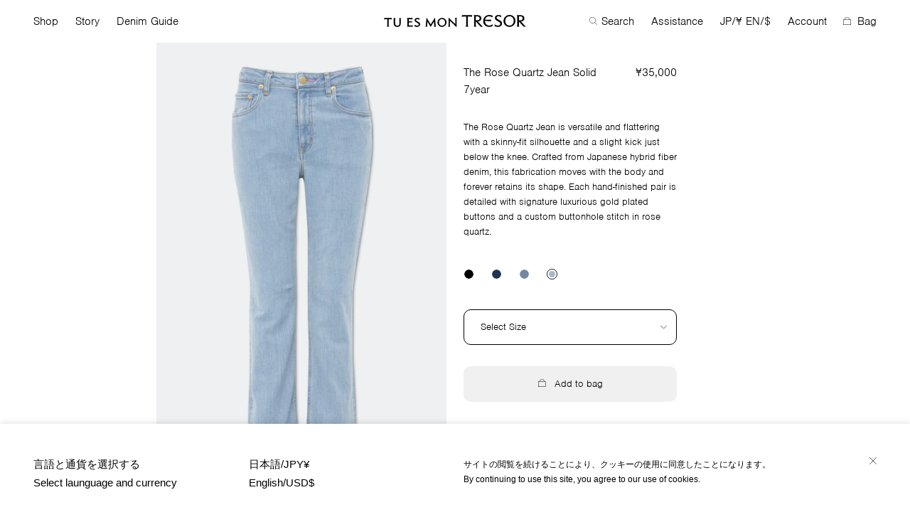

--- FILE ---
content_type: text/html; charset=utf-8
request_url: https://ja.tu-es-mon-tresor.com/collections/skinny/products/the-rose-quartz-jean-solid-7year
body_size: 23066
content:




<!doctype html>
<html lang="{{ shop.locale }}">
<head>
  <meta charset="utf-8">
  <meta http-equiv="X-UA-Compatible" content="IE=edge,chrome=1">
  <meta name="viewport" content="width=device-width,initial-scale=1">
  <link rel="canonical" href="https://tu-es-mon-tresor.com/products/the-rose-quartz-jean-solid-7year">
  <meta name="google-site-verification" content="cvVgidR3pbA96xzWWGfw2sZZnZfrexdOoEvjukFZLes" />
  
    <link rel="shortcut icon" href="//ja.tu-es-mon-tresor.com/cdn/shop/files/favicon-32_32x32.png?v=1613745696" type="image/png">
  
<title>The Rose Quartz Jean Solid 7year
&nbsp;&ndash;&nbsp;Tu es mon Tresor
</title>

  
    <meta name="description" content="The Rose Quartz Jean is versatile and flattering with a skinny-fit silhouette and a slight kick just below the knee. Crafted from Japanese hybrid fiber denim, this fabrication moves with the body and forever retains its shape. Each hand-finished pair is detailed with signature luxurious gold plated buttons and a custom">
  

  
<meta property="og:site_name" content="Tu es mon Tresor">
<meta property="og:url" content="https://tu-es-mon-tresor.com/products/the-rose-quartz-jean-solid-7year">
<meta property="og:title" content="The Rose Quartz Jean Solid 7year">
<meta property="og:type" content="product">
<meta property="og:description" content="The Rose Quartz Jean is versatile and flattering with a skinny-fit silhouette and a slight kick just below the knee. Crafted from Japanese hybrid fiber denim, this fabrication moves with the body and forever retains its shape. Each hand-finished pair is detailed with signature luxurious gold plated buttons and a custom"><meta property="og:price:amount" content="35,000">
  <meta property="og:price:currency" content="JPY"><meta property="og:image" content="http://ja.tu-es-mon-tresor.com/cdn/shop/products/07_ROSE-QUARTZ_B_SO7Y_01_1024x1024.jpg?v=1637829637">
<meta property="og:image:secure_url" content="https://ja.tu-es-mon-tresor.com/cdn/shop/products/07_ROSE-QUARTZ_B_SO7Y_01_1024x1024.jpg?v=1637829637">

<meta name="twitter:site" content="@tuesmontresor_official">
<meta name="twitter:card" content="summary_large_image">
<meta name="twitter:title" content="The Rose Quartz Jean Solid 7year">
<meta name="twitter:description" content="The Rose Quartz Jean is versatile and flattering with a skinny-fit silhouette and a slight kick just below the knee. Crafted from Japanese hybrid fiber denim, this fabrication moves with the body and forever retains its shape. Each hand-finished pair is detailed with signature luxurious gold plated buttons and a custom">


  <script>window.performance && window.performance.mark && window.performance.mark('shopify.content_for_header.start');</script><meta name="google-site-verification" content="V-jhNxTvKMSmhdxBEcJXhaA4qGlN3EO76IBiAoyz6RM">
<meta id="shopify-digital-wallet" name="shopify-digital-wallet" content="/7848788083/digital_wallets/dialog">
<meta name="shopify-checkout-api-token" content="e45749e26bcabe0c32645e8ba4b90d0c">
<link rel="alternate" type="application/json+oembed" href="https://tu-es-mon-tresor.com/products/the-rose-quartz-jean-solid-7year.oembed">
<script async="async" src="/checkouts/internal/preloads.js?locale=en-JP"></script>
<link rel="preconnect" href="https://shop.app" crossorigin="anonymous">
<script async="async" src="https://shop.app/checkouts/internal/preloads.js?locale=en-JP&shop_id=7848788083" crossorigin="anonymous"></script>
<script id="apple-pay-shop-capabilities" type="application/json">{"shopId":7848788083,"countryCode":"JP","currencyCode":"JPY","merchantCapabilities":["supports3DS"],"merchantId":"gid:\/\/shopify\/Shop\/7848788083","merchantName":"Tu es mon Tresor","requiredBillingContactFields":["postalAddress","email","phone"],"requiredShippingContactFields":["postalAddress","email","phone"],"shippingType":"shipping","supportedNetworks":["visa","masterCard","amex","jcb","discover"],"total":{"type":"pending","label":"Tu es mon Tresor","amount":"1.00"},"shopifyPaymentsEnabled":true,"supportsSubscriptions":true}</script>
<script id="shopify-features" type="application/json">{"accessToken":"e45749e26bcabe0c32645e8ba4b90d0c","betas":["rich-media-storefront-analytics"],"domain":"ja.tu-es-mon-tresor.com","predictiveSearch":true,"shopId":7848788083,"locale":"en"}</script>
<script>var Shopify = Shopify || {};
Shopify.shop = "tu-es-mon-tresor.myshopify.com";
Shopify.locale = "en";
Shopify.currency = {"active":"JPY","rate":"1.0"};
Shopify.country = "JP";
Shopify.theme = {"name":"tu-es-mon-tresor-v2","id":81835393139,"schema_name":"tu-es-mon-tresor-v2","schema_version":"1.0.0","theme_store_id":null,"role":"main"};
Shopify.theme.handle = "null";
Shopify.theme.style = {"id":null,"handle":null};
Shopify.cdnHost = "ja.tu-es-mon-tresor.com/cdn";
Shopify.routes = Shopify.routes || {};
Shopify.routes.root = "/";</script>
<script type="module">!function(o){(o.Shopify=o.Shopify||{}).modules=!0}(window);</script>
<script>!function(o){function n(){var o=[];function n(){o.push(Array.prototype.slice.apply(arguments))}return n.q=o,n}var t=o.Shopify=o.Shopify||{};t.loadFeatures=n(),t.autoloadFeatures=n()}(window);</script>
<script>
  window.ShopifyPay = window.ShopifyPay || {};
  window.ShopifyPay.apiHost = "shop.app\/pay";
  window.ShopifyPay.redirectState = null;
</script>
<script id="shop-js-analytics" type="application/json">{"pageType":"product"}</script>
<script defer="defer" async type="module" src="//ja.tu-es-mon-tresor.com/cdn/shopifycloud/shop-js/modules/v2/client.init-shop-cart-sync_WVOgQShq.en.esm.js"></script>
<script defer="defer" async type="module" src="//ja.tu-es-mon-tresor.com/cdn/shopifycloud/shop-js/modules/v2/chunk.common_C_13GLB1.esm.js"></script>
<script defer="defer" async type="module" src="//ja.tu-es-mon-tresor.com/cdn/shopifycloud/shop-js/modules/v2/chunk.modal_CLfMGd0m.esm.js"></script>
<script type="module">
  await import("//ja.tu-es-mon-tresor.com/cdn/shopifycloud/shop-js/modules/v2/client.init-shop-cart-sync_WVOgQShq.en.esm.js");
await import("//ja.tu-es-mon-tresor.com/cdn/shopifycloud/shop-js/modules/v2/chunk.common_C_13GLB1.esm.js");
await import("//ja.tu-es-mon-tresor.com/cdn/shopifycloud/shop-js/modules/v2/chunk.modal_CLfMGd0m.esm.js");

  window.Shopify.SignInWithShop?.initShopCartSync?.({"fedCMEnabled":true,"windoidEnabled":true});

</script>
<script>
  window.Shopify = window.Shopify || {};
  if (!window.Shopify.featureAssets) window.Shopify.featureAssets = {};
  window.Shopify.featureAssets['shop-js'] = {"shop-cart-sync":["modules/v2/client.shop-cart-sync_DuR37GeY.en.esm.js","modules/v2/chunk.common_C_13GLB1.esm.js","modules/v2/chunk.modal_CLfMGd0m.esm.js"],"init-fed-cm":["modules/v2/client.init-fed-cm_BucUoe6W.en.esm.js","modules/v2/chunk.common_C_13GLB1.esm.js","modules/v2/chunk.modal_CLfMGd0m.esm.js"],"shop-toast-manager":["modules/v2/client.shop-toast-manager_B0JfrpKj.en.esm.js","modules/v2/chunk.common_C_13GLB1.esm.js","modules/v2/chunk.modal_CLfMGd0m.esm.js"],"init-shop-cart-sync":["modules/v2/client.init-shop-cart-sync_WVOgQShq.en.esm.js","modules/v2/chunk.common_C_13GLB1.esm.js","modules/v2/chunk.modal_CLfMGd0m.esm.js"],"shop-button":["modules/v2/client.shop-button_B_U3bv27.en.esm.js","modules/v2/chunk.common_C_13GLB1.esm.js","modules/v2/chunk.modal_CLfMGd0m.esm.js"],"init-windoid":["modules/v2/client.init-windoid_DuP9q_di.en.esm.js","modules/v2/chunk.common_C_13GLB1.esm.js","modules/v2/chunk.modal_CLfMGd0m.esm.js"],"shop-cash-offers":["modules/v2/client.shop-cash-offers_BmULhtno.en.esm.js","modules/v2/chunk.common_C_13GLB1.esm.js","modules/v2/chunk.modal_CLfMGd0m.esm.js"],"pay-button":["modules/v2/client.pay-button_CrPSEbOK.en.esm.js","modules/v2/chunk.common_C_13GLB1.esm.js","modules/v2/chunk.modal_CLfMGd0m.esm.js"],"init-customer-accounts":["modules/v2/client.init-customer-accounts_jNk9cPYQ.en.esm.js","modules/v2/client.shop-login-button_DJ5ldayH.en.esm.js","modules/v2/chunk.common_C_13GLB1.esm.js","modules/v2/chunk.modal_CLfMGd0m.esm.js"],"avatar":["modules/v2/client.avatar_BTnouDA3.en.esm.js"],"checkout-modal":["modules/v2/client.checkout-modal_pBPyh9w8.en.esm.js","modules/v2/chunk.common_C_13GLB1.esm.js","modules/v2/chunk.modal_CLfMGd0m.esm.js"],"init-shop-for-new-customer-accounts":["modules/v2/client.init-shop-for-new-customer-accounts_BUoCy7a5.en.esm.js","modules/v2/client.shop-login-button_DJ5ldayH.en.esm.js","modules/v2/chunk.common_C_13GLB1.esm.js","modules/v2/chunk.modal_CLfMGd0m.esm.js"],"init-customer-accounts-sign-up":["modules/v2/client.init-customer-accounts-sign-up_CnczCz9H.en.esm.js","modules/v2/client.shop-login-button_DJ5ldayH.en.esm.js","modules/v2/chunk.common_C_13GLB1.esm.js","modules/v2/chunk.modal_CLfMGd0m.esm.js"],"init-shop-email-lookup-coordinator":["modules/v2/client.init-shop-email-lookup-coordinator_CzjY5t9o.en.esm.js","modules/v2/chunk.common_C_13GLB1.esm.js","modules/v2/chunk.modal_CLfMGd0m.esm.js"],"shop-follow-button":["modules/v2/client.shop-follow-button_CsYC63q7.en.esm.js","modules/v2/chunk.common_C_13GLB1.esm.js","modules/v2/chunk.modal_CLfMGd0m.esm.js"],"shop-login-button":["modules/v2/client.shop-login-button_DJ5ldayH.en.esm.js","modules/v2/chunk.common_C_13GLB1.esm.js","modules/v2/chunk.modal_CLfMGd0m.esm.js"],"shop-login":["modules/v2/client.shop-login_B9ccPdmx.en.esm.js","modules/v2/chunk.common_C_13GLB1.esm.js","modules/v2/chunk.modal_CLfMGd0m.esm.js"],"lead-capture":["modules/v2/client.lead-capture_D0K_KgYb.en.esm.js","modules/v2/chunk.common_C_13GLB1.esm.js","modules/v2/chunk.modal_CLfMGd0m.esm.js"],"payment-terms":["modules/v2/client.payment-terms_BWmiNN46.en.esm.js","modules/v2/chunk.common_C_13GLB1.esm.js","modules/v2/chunk.modal_CLfMGd0m.esm.js"]};
</script>
<script>(function() {
  var isLoaded = false;
  function asyncLoad() {
    if (isLoaded) return;
    isLoaded = true;
    var urls = ["https:\/\/chimpstatic.com\/mcjs-connected\/js\/users\/97e4836828728a478f11e812b\/4127390d94e1c832494f98f07.js?shop=tu-es-mon-tresor.myshopify.com"];
    for (var i = 0; i < urls.length; i++) {
      var s = document.createElement('script');
      s.type = 'text/javascript';
      s.async = true;
      s.src = urls[i];
      var x = document.getElementsByTagName('script')[0];
      x.parentNode.insertBefore(s, x);
    }
  };
  if(window.attachEvent) {
    window.attachEvent('onload', asyncLoad);
  } else {
    window.addEventListener('load', asyncLoad, false);
  }
})();</script>
<script id="__st">var __st={"a":7848788083,"offset":32400,"reqid":"92658139-b050-4772-9c97-d27e7b5b4a42-1769702909","pageurl":"ja.tu-es-mon-tresor.com\/collections\/skinny\/products\/the-rose-quartz-jean-solid-7year","u":"6f01bad35765","p":"product","rtyp":"product","rid":6688571261043};</script>
<script>window.ShopifyPaypalV4VisibilityTracking = true;</script>
<script id="captcha-bootstrap">!function(){'use strict';const t='contact',e='account',n='new_comment',o=[[t,t],['blogs',n],['comments',n],[t,'customer']],c=[[e,'customer_login'],[e,'guest_login'],[e,'recover_customer_password'],[e,'create_customer']],r=t=>t.map((([t,e])=>`form[action*='/${t}']:not([data-nocaptcha='true']) input[name='form_type'][value='${e}']`)).join(','),a=t=>()=>t?[...document.querySelectorAll(t)].map((t=>t.form)):[];function s(){const t=[...o],e=r(t);return a(e)}const i='password',u='form_key',d=['recaptcha-v3-token','g-recaptcha-response','h-captcha-response',i],f=()=>{try{return window.sessionStorage}catch{return}},m='__shopify_v',_=t=>t.elements[u];function p(t,e,n=!1){try{const o=window.sessionStorage,c=JSON.parse(o.getItem(e)),{data:r}=function(t){const{data:e,action:n}=t;return t[m]||n?{data:e,action:n}:{data:t,action:n}}(c);for(const[e,n]of Object.entries(r))t.elements[e]&&(t.elements[e].value=n);n&&o.removeItem(e)}catch(o){console.error('form repopulation failed',{error:o})}}const l='form_type',E='cptcha';function T(t){t.dataset[E]=!0}const w=window,h=w.document,L='Shopify',v='ce_forms',y='captcha';let A=!1;((t,e)=>{const n=(g='f06e6c50-85a8-45c8-87d0-21a2b65856fe',I='https://cdn.shopify.com/shopifycloud/storefront-forms-hcaptcha/ce_storefront_forms_captcha_hcaptcha.v1.5.2.iife.js',D={infoText:'Protected by hCaptcha',privacyText:'Privacy',termsText:'Terms'},(t,e,n)=>{const o=w[L][v],c=o.bindForm;if(c)return c(t,g,e,D).then(n);var r;o.q.push([[t,g,e,D],n]),r=I,A||(h.body.append(Object.assign(h.createElement('script'),{id:'captcha-provider',async:!0,src:r})),A=!0)});var g,I,D;w[L]=w[L]||{},w[L][v]=w[L][v]||{},w[L][v].q=[],w[L][y]=w[L][y]||{},w[L][y].protect=function(t,e){n(t,void 0,e),T(t)},Object.freeze(w[L][y]),function(t,e,n,w,h,L){const[v,y,A,g]=function(t,e,n){const i=e?o:[],u=t?c:[],d=[...i,...u],f=r(d),m=r(i),_=r(d.filter((([t,e])=>n.includes(e))));return[a(f),a(m),a(_),s()]}(w,h,L),I=t=>{const e=t.target;return e instanceof HTMLFormElement?e:e&&e.form},D=t=>v().includes(t);t.addEventListener('submit',(t=>{const e=I(t);if(!e)return;const n=D(e)&&!e.dataset.hcaptchaBound&&!e.dataset.recaptchaBound,o=_(e),c=g().includes(e)&&(!o||!o.value);(n||c)&&t.preventDefault(),c&&!n&&(function(t){try{if(!f())return;!function(t){const e=f();if(!e)return;const n=_(t);if(!n)return;const o=n.value;o&&e.removeItem(o)}(t);const e=Array.from(Array(32),(()=>Math.random().toString(36)[2])).join('');!function(t,e){_(t)||t.append(Object.assign(document.createElement('input'),{type:'hidden',name:u})),t.elements[u].value=e}(t,e),function(t,e){const n=f();if(!n)return;const o=[...t.querySelectorAll(`input[type='${i}']`)].map((({name:t})=>t)),c=[...d,...o],r={};for(const[a,s]of new FormData(t).entries())c.includes(a)||(r[a]=s);n.setItem(e,JSON.stringify({[m]:1,action:t.action,data:r}))}(t,e)}catch(e){console.error('failed to persist form',e)}}(e),e.submit())}));const S=(t,e)=>{t&&!t.dataset[E]&&(n(t,e.some((e=>e===t))),T(t))};for(const o of['focusin','change'])t.addEventListener(o,(t=>{const e=I(t);D(e)&&S(e,y())}));const B=e.get('form_key'),M=e.get(l),P=B&&M;t.addEventListener('DOMContentLoaded',(()=>{const t=y();if(P)for(const e of t)e.elements[l].value===M&&p(e,B);[...new Set([...A(),...v().filter((t=>'true'===t.dataset.shopifyCaptcha))])].forEach((e=>S(e,t)))}))}(h,new URLSearchParams(w.location.search),n,t,e,['guest_login'])})(!0,!1)}();</script>
<script integrity="sha256-4kQ18oKyAcykRKYeNunJcIwy7WH5gtpwJnB7kiuLZ1E=" data-source-attribution="shopify.loadfeatures" defer="defer" src="//ja.tu-es-mon-tresor.com/cdn/shopifycloud/storefront/assets/storefront/load_feature-a0a9edcb.js" crossorigin="anonymous"></script>
<script crossorigin="anonymous" defer="defer" src="//ja.tu-es-mon-tresor.com/cdn/shopifycloud/storefront/assets/shopify_pay/storefront-65b4c6d7.js?v=20250812"></script>
<script data-source-attribution="shopify.dynamic_checkout.dynamic.init">var Shopify=Shopify||{};Shopify.PaymentButton=Shopify.PaymentButton||{isStorefrontPortableWallets:!0,init:function(){window.Shopify.PaymentButton.init=function(){};var t=document.createElement("script");t.src="https://ja.tu-es-mon-tresor.com/cdn/shopifycloud/portable-wallets/latest/portable-wallets.en.js",t.type="module",document.head.appendChild(t)}};
</script>
<script data-source-attribution="shopify.dynamic_checkout.buyer_consent">
  function portableWalletsHideBuyerConsent(e){var t=document.getElementById("shopify-buyer-consent"),n=document.getElementById("shopify-subscription-policy-button");t&&n&&(t.classList.add("hidden"),t.setAttribute("aria-hidden","true"),n.removeEventListener("click",e))}function portableWalletsShowBuyerConsent(e){var t=document.getElementById("shopify-buyer-consent"),n=document.getElementById("shopify-subscription-policy-button");t&&n&&(t.classList.remove("hidden"),t.removeAttribute("aria-hidden"),n.addEventListener("click",e))}window.Shopify?.PaymentButton&&(window.Shopify.PaymentButton.hideBuyerConsent=portableWalletsHideBuyerConsent,window.Shopify.PaymentButton.showBuyerConsent=portableWalletsShowBuyerConsent);
</script>
<script data-source-attribution="shopify.dynamic_checkout.cart.bootstrap">document.addEventListener("DOMContentLoaded",(function(){function t(){return document.querySelector("shopify-accelerated-checkout-cart, shopify-accelerated-checkout")}if(t())Shopify.PaymentButton.init();else{new MutationObserver((function(e,n){t()&&(Shopify.PaymentButton.init(),n.disconnect())})).observe(document.body,{childList:!0,subtree:!0})}}));
</script>
<link id="shopify-accelerated-checkout-styles" rel="stylesheet" media="screen" href="https://ja.tu-es-mon-tresor.com/cdn/shopifycloud/portable-wallets/latest/accelerated-checkout-backwards-compat.css" crossorigin="anonymous">
<style id="shopify-accelerated-checkout-cart">
        #shopify-buyer-consent {
  margin-top: 1em;
  display: inline-block;
  width: 100%;
}

#shopify-buyer-consent.hidden {
  display: none;
}

#shopify-subscription-policy-button {
  background: none;
  border: none;
  padding: 0;
  text-decoration: underline;
  font-size: inherit;
  cursor: pointer;
}

#shopify-subscription-policy-button::before {
  box-shadow: none;
}

      </style>

<script>window.performance && window.performance.mark && window.performance.mark('shopify.content_for_header.end');</script> <!-- Header hook for plugins -->
  <link href="//ja.tu-es-mon-tresor.com/cdn/shop/t/6/assets/application.scss.css?v=4526935692026504761676279611" rel="stylesheet" type="text/css" media="all" />
  <script src="//ja.tu-es-mon-tresor.com/cdn/shop/t/6/assets/application.js?v=38158435552329325661598520169" type="text/javascript"></script>
  <link rel="stylesheet" href="https://use.typekit.net/epd0yzk.css">

  <script>
    document.documentElement.className = document.documentElement.className.replace('no-js', 'js');

    window.theme = {
      strings: {
        addToCart: "Add to bag",
        soldOut: "Sold Out",
        unavailable: "Unavailable"
      },
      moneyFormat: "¥{{amount_no_decimals}}"
    };
  </script>

<link rel="alternate" hreflang="en" href="https://tu-es-mon-tresor.com/collections/skinny/products/the-rose-quartz-jean-solid-7year" />

<script>
  document.addEventListener("DOMContentLoaded", function(event) {
    const style = document.getElementById('wsg-custom-style');
    if (typeof window.isWsgCustomer != "undefined" && isWsgCustomer) {
      style.innerHTML = `
        ${style.innerHTML} 
        /* A friend of hideWsg - this will _show_ only for wsg customers. Add class to an element to use */
        .showWsg {
          display: unset;
        }
        /* wholesale only CSS */
        .additional-checkout-buttons, .shopify-payment-button {
          display: none !important;
        }
        .wsg-proxy-container select {
          background-color: 
          ${
        document.querySelector('input').style.backgroundColor
          ? document.querySelector('input').style.backgroundColor
          : 'white'
        } !important;
        }
      `;
    } else {
      style.innerHTML = `
        ${style.innerHTML}
        /* Add CSS rules here for NOT wsg customers - great to hide elements from retail when we can't access the code driving the element */
        
      `;
    }

    if (typeof window.embedButtonBg !== undefined && typeof window.embedButtonText !== undefined && window.embedButtonBg !== window.embedButtonText) {
      style.innerHTML = `
        ${style.innerHTML}
        .wsg-button-fix {
          background: ${embedButtonBg} !important;
          border-color: ${embedButtonBg} !important;
          color: ${embedButtonText} !important;
        }
      `;
    }

    // =========================
    //         CUSTOM JS
    // ==========================
    if (document.querySelector(".wsg-proxy-container")) {
      initNodeObserver(wsgCustomJs);
    }
  })

  function wsgCustomJs() {

    // update button classes
    const button = document.querySelectorAll(".wsg-button-fix");
    let buttonClass = "xxButtonClassesHerexx";
    buttonClass = buttonClass.split(" ");
    for (let i = 0; i < button.length; i++) {
      button[i].classList.add(... buttonClass);
    }

    // wsgCustomJs window placeholder
    // update secondary btn color on proxy cart
    if (document.getElementById("wsg-checkout-one")) {
      const checkoutButton = document.getElementById("wsg-checkout-one");
      let wsgBtnColor = window.getComputedStyle(checkoutButton).backgroundColor;
      let wsgBtnBackground = "none";
      let wsgBtnBorder = "thin solid " + wsgBtnColor;
      let wsgBtnPadding = window.getComputedStyle(checkoutButton).padding;
      let spofBtn = document.querySelectorAll(".spof-btn");
      for (let i = 0; i < spofBtn.length; i++) {
        spofBtn[i].style.background = wsgBtnBackground;
        spofBtn[i].style.color = wsgBtnColor;
        spofBtn[i].style.border = wsgBtnBorder;
        spofBtn[i].style.padding = wsgBtnPadding;
      }
    }

    // update Quick Order Form label
    if (typeof window.embedSPOFLabel != "undefined" && embedSPOFLabel) {
      document.querySelectorAll(".spof-btn").forEach(function(spofBtn) {
        spofBtn.removeAttribute("data-translation-selector");
        spofBtn.innerHTML = embedSPOFLabel;
      });
    }
  }

  function initNodeObserver(onChangeNodeCallback) {

    // Select the node that will be observed for mutations
    const targetNode = document.querySelector(".wsg-proxy-container");

    // Options for the observer (which mutations to observe)
    const config = {
      attributes: true,
      childList: true,
      subtree: true
    };

    // Callback function to execute when mutations are observed
    const callback = function(mutationsList, observer) {
      for (const mutation of mutationsList) {
        if (mutation.type === 'childList') {
          onChangeNodeCallback();
          observer.disconnect();
        }
      }
    };

    // Create an observer instance linked to the callback function
    const observer = new MutationObserver(callback);

    // Start observing the target node for configured mutations
    observer.observe(targetNode, config);
  }
</script>


<style id="wsg-custom-style">
  /* A friend of hideWsg - this will _show_ only for wsg customers. Add class to an element to use */
  .showWsg {
    display: none;
  }
  /* Signup/login */
  #wsg-signup select,
  #wsg-signup input,
  #wsg-signup textarea {
    height: 46px;
    border: thin solid #d1d1d1;
    padding: 6px 10px;
  }
  #wsg-signup textarea {
    min-height: 100px;
  }
  .wsg-login-input {
    height: 46px;
    border: thin solid #d1d1d1;
    padding: 6px 10px;
  }
  #wsg-signup select {
  }
/*   Quick Order Form */
  .wsg-table td {
    border: none;
    min-width: 150px;
  }
  .wsg-table tr {
    border-bottom: thin solid #d1d1d1; 
    border-left: none;
  }
  .wsg-table input[type="number"] {
    border: thin solid #d1d1d1;
    padding: 5px 15px;
    min-height: 42px;
  }
  #wsg-spof-link a {
    text-decoration: inherit;
    color: inherit;
  }
  .wsg-proxy-container {
    margin-top: 0% !important;
  }
  .wsg-proxy-container a {
    text-decoration: inherit;
    color: inherit;
  }
  @media screen and (max-width:768px){
    .wsg-proxy-container .wsg-table input[type="number"] {
        max-width: 80%; 
    }
    .wsg-center img {
      width: 50px !important;
    }
    .wsg-variant-price-area {
      min-width: 70px !important;
    }
  }
  /* Submit button */
  #wsg-cart-update{
    padding: 8px 10px;
    min-height: 45px;
    max-width: 100% !important;
  }
  .wsg-table {
    background: inherit !important;
  }
  .wsg-spof-container-main {
    background: inherit !important;
  }
  /* General fixes */
  .wsg-hide-prices {
    opacity: 0;
  }
  .wsg-ws-only .button {
    margin: 0;
  }
</style>
<link href="https://monorail-edge.shopifysvc.com" rel="dns-prefetch">
<script>(function(){if ("sendBeacon" in navigator && "performance" in window) {try {var session_token_from_headers = performance.getEntriesByType('navigation')[0].serverTiming.find(x => x.name == '_s').description;} catch {var session_token_from_headers = undefined;}var session_cookie_matches = document.cookie.match(/_shopify_s=([^;]*)/);var session_token_from_cookie = session_cookie_matches && session_cookie_matches.length === 2 ? session_cookie_matches[1] : "";var session_token = session_token_from_headers || session_token_from_cookie || "";function handle_abandonment_event(e) {var entries = performance.getEntries().filter(function(entry) {return /monorail-edge.shopifysvc.com/.test(entry.name);});if (!window.abandonment_tracked && entries.length === 0) {window.abandonment_tracked = true;var currentMs = Date.now();var navigation_start = performance.timing.navigationStart;var payload = {shop_id: 7848788083,url: window.location.href,navigation_start,duration: currentMs - navigation_start,session_token,page_type: "product"};window.navigator.sendBeacon("https://monorail-edge.shopifysvc.com/v1/produce", JSON.stringify({schema_id: "online_store_buyer_site_abandonment/1.1",payload: payload,metadata: {event_created_at_ms: currentMs,event_sent_at_ms: currentMs}}));}}window.addEventListener('pagehide', handle_abandonment_event);}}());</script>
<script id="web-pixels-manager-setup">(function e(e,d,r,n,o){if(void 0===o&&(o={}),!Boolean(null===(a=null===(i=window.Shopify)||void 0===i?void 0:i.analytics)||void 0===a?void 0:a.replayQueue)){var i,a;window.Shopify=window.Shopify||{};var t=window.Shopify;t.analytics=t.analytics||{};var s=t.analytics;s.replayQueue=[],s.publish=function(e,d,r){return s.replayQueue.push([e,d,r]),!0};try{self.performance.mark("wpm:start")}catch(e){}var l=function(){var e={modern:/Edge?\/(1{2}[4-9]|1[2-9]\d|[2-9]\d{2}|\d{4,})\.\d+(\.\d+|)|Firefox\/(1{2}[4-9]|1[2-9]\d|[2-9]\d{2}|\d{4,})\.\d+(\.\d+|)|Chrom(ium|e)\/(9{2}|\d{3,})\.\d+(\.\d+|)|(Maci|X1{2}).+ Version\/(15\.\d+|(1[6-9]|[2-9]\d|\d{3,})\.\d+)([,.]\d+|)( \(\w+\)|)( Mobile\/\w+|) Safari\/|Chrome.+OPR\/(9{2}|\d{3,})\.\d+\.\d+|(CPU[ +]OS|iPhone[ +]OS|CPU[ +]iPhone|CPU IPhone OS|CPU iPad OS)[ +]+(15[._]\d+|(1[6-9]|[2-9]\d|\d{3,})[._]\d+)([._]\d+|)|Android:?[ /-](13[3-9]|1[4-9]\d|[2-9]\d{2}|\d{4,})(\.\d+|)(\.\d+|)|Android.+Firefox\/(13[5-9]|1[4-9]\d|[2-9]\d{2}|\d{4,})\.\d+(\.\d+|)|Android.+Chrom(ium|e)\/(13[3-9]|1[4-9]\d|[2-9]\d{2}|\d{4,})\.\d+(\.\d+|)|SamsungBrowser\/([2-9]\d|\d{3,})\.\d+/,legacy:/Edge?\/(1[6-9]|[2-9]\d|\d{3,})\.\d+(\.\d+|)|Firefox\/(5[4-9]|[6-9]\d|\d{3,})\.\d+(\.\d+|)|Chrom(ium|e)\/(5[1-9]|[6-9]\d|\d{3,})\.\d+(\.\d+|)([\d.]+$|.*Safari\/(?![\d.]+ Edge\/[\d.]+$))|(Maci|X1{2}).+ Version\/(10\.\d+|(1[1-9]|[2-9]\d|\d{3,})\.\d+)([,.]\d+|)( \(\w+\)|)( Mobile\/\w+|) Safari\/|Chrome.+OPR\/(3[89]|[4-9]\d|\d{3,})\.\d+\.\d+|(CPU[ +]OS|iPhone[ +]OS|CPU[ +]iPhone|CPU IPhone OS|CPU iPad OS)[ +]+(10[._]\d+|(1[1-9]|[2-9]\d|\d{3,})[._]\d+)([._]\d+|)|Android:?[ /-](13[3-9]|1[4-9]\d|[2-9]\d{2}|\d{4,})(\.\d+|)(\.\d+|)|Mobile Safari.+OPR\/([89]\d|\d{3,})\.\d+\.\d+|Android.+Firefox\/(13[5-9]|1[4-9]\d|[2-9]\d{2}|\d{4,})\.\d+(\.\d+|)|Android.+Chrom(ium|e)\/(13[3-9]|1[4-9]\d|[2-9]\d{2}|\d{4,})\.\d+(\.\d+|)|Android.+(UC? ?Browser|UCWEB|U3)[ /]?(15\.([5-9]|\d{2,})|(1[6-9]|[2-9]\d|\d{3,})\.\d+)\.\d+|SamsungBrowser\/(5\.\d+|([6-9]|\d{2,})\.\d+)|Android.+MQ{2}Browser\/(14(\.(9|\d{2,})|)|(1[5-9]|[2-9]\d|\d{3,})(\.\d+|))(\.\d+|)|K[Aa][Ii]OS\/(3\.\d+|([4-9]|\d{2,})\.\d+)(\.\d+|)/},d=e.modern,r=e.legacy,n=navigator.userAgent;return n.match(d)?"modern":n.match(r)?"legacy":"unknown"}(),u="modern"===l?"modern":"legacy",c=(null!=n?n:{modern:"",legacy:""})[u],f=function(e){return[e.baseUrl,"/wpm","/b",e.hashVersion,"modern"===e.buildTarget?"m":"l",".js"].join("")}({baseUrl:d,hashVersion:r,buildTarget:u}),m=function(e){var d=e.version,r=e.bundleTarget,n=e.surface,o=e.pageUrl,i=e.monorailEndpoint;return{emit:function(e){var a=e.status,t=e.errorMsg,s=(new Date).getTime(),l=JSON.stringify({metadata:{event_sent_at_ms:s},events:[{schema_id:"web_pixels_manager_load/3.1",payload:{version:d,bundle_target:r,page_url:o,status:a,surface:n,error_msg:t},metadata:{event_created_at_ms:s}}]});if(!i)return console&&console.warn&&console.warn("[Web Pixels Manager] No Monorail endpoint provided, skipping logging."),!1;try{return self.navigator.sendBeacon.bind(self.navigator)(i,l)}catch(e){}var u=new XMLHttpRequest;try{return u.open("POST",i,!0),u.setRequestHeader("Content-Type","text/plain"),u.send(l),!0}catch(e){return console&&console.warn&&console.warn("[Web Pixels Manager] Got an unhandled error while logging to Monorail."),!1}}}}({version:r,bundleTarget:l,surface:e.surface,pageUrl:self.location.href,monorailEndpoint:e.monorailEndpoint});try{o.browserTarget=l,function(e){var d=e.src,r=e.async,n=void 0===r||r,o=e.onload,i=e.onerror,a=e.sri,t=e.scriptDataAttributes,s=void 0===t?{}:t,l=document.createElement("script"),u=document.querySelector("head"),c=document.querySelector("body");if(l.async=n,l.src=d,a&&(l.integrity=a,l.crossOrigin="anonymous"),s)for(var f in s)if(Object.prototype.hasOwnProperty.call(s,f))try{l.dataset[f]=s[f]}catch(e){}if(o&&l.addEventListener("load",o),i&&l.addEventListener("error",i),u)u.appendChild(l);else{if(!c)throw new Error("Did not find a head or body element to append the script");c.appendChild(l)}}({src:f,async:!0,onload:function(){if(!function(){var e,d;return Boolean(null===(d=null===(e=window.Shopify)||void 0===e?void 0:e.analytics)||void 0===d?void 0:d.initialized)}()){var d=window.webPixelsManager.init(e)||void 0;if(d){var r=window.Shopify.analytics;r.replayQueue.forEach((function(e){var r=e[0],n=e[1],o=e[2];d.publishCustomEvent(r,n,o)})),r.replayQueue=[],r.publish=d.publishCustomEvent,r.visitor=d.visitor,r.initialized=!0}}},onerror:function(){return m.emit({status:"failed",errorMsg:"".concat(f," has failed to load")})},sri:function(e){var d=/^sha384-[A-Za-z0-9+/=]+$/;return"string"==typeof e&&d.test(e)}(c)?c:"",scriptDataAttributes:o}),m.emit({status:"loading"})}catch(e){m.emit({status:"failed",errorMsg:(null==e?void 0:e.message)||"Unknown error"})}}})({shopId: 7848788083,storefrontBaseUrl: "https://tu-es-mon-tresor.com",extensionsBaseUrl: "https://extensions.shopifycdn.com/cdn/shopifycloud/web-pixels-manager",monorailEndpoint: "https://monorail-edge.shopifysvc.com/unstable/produce_batch",surface: "storefront-renderer",enabledBetaFlags: ["2dca8a86"],webPixelsConfigList: [{"id":"173965427","configuration":"{\"pixel_id\":\"784185102326328\",\"pixel_type\":\"facebook_pixel\",\"metaapp_system_user_token\":\"-\"}","eventPayloadVersion":"v1","runtimeContext":"OPEN","scriptVersion":"ca16bc87fe92b6042fbaa3acc2fbdaa6","type":"APP","apiClientId":2329312,"privacyPurposes":["ANALYTICS","MARKETING","SALE_OF_DATA"],"dataSharingAdjustments":{"protectedCustomerApprovalScopes":["read_customer_address","read_customer_email","read_customer_name","read_customer_personal_data","read_customer_phone"]}},{"id":"93880435","eventPayloadVersion":"v1","runtimeContext":"LAX","scriptVersion":"1","type":"CUSTOM","privacyPurposes":["ANALYTICS"],"name":"Google Analytics tag (migrated)"},{"id":"shopify-app-pixel","configuration":"{}","eventPayloadVersion":"v1","runtimeContext":"STRICT","scriptVersion":"0450","apiClientId":"shopify-pixel","type":"APP","privacyPurposes":["ANALYTICS","MARKETING"]},{"id":"shopify-custom-pixel","eventPayloadVersion":"v1","runtimeContext":"LAX","scriptVersion":"0450","apiClientId":"shopify-pixel","type":"CUSTOM","privacyPurposes":["ANALYTICS","MARKETING"]}],isMerchantRequest: false,initData: {"shop":{"name":"Tu es mon Tresor","paymentSettings":{"currencyCode":"JPY"},"myshopifyDomain":"tu-es-mon-tresor.myshopify.com","countryCode":"JP","storefrontUrl":"https:\/\/tu-es-mon-tresor.com"},"customer":null,"cart":null,"checkout":null,"productVariants":[{"price":{"amount":35000.0,"currencyCode":"JPY"},"product":{"title":"The Rose Quartz Jean Solid 7year","vendor":"Tu es mon Tresor","id":"6688571261043","untranslatedTitle":"The Rose Quartz Jean Solid 7year","url":"\/products\/the-rose-quartz-jean-solid-7year","type":"Denim"},"id":"39606556754035","image":{"src":"\/\/ja.tu-es-mon-tresor.com\/cdn\/shop\/products\/07_ROSE-QUARTZ_B_SO7Y_01.jpg?v=1637829637"},"sku":"","title":"24","untranslatedTitle":"24"},{"price":{"amount":35000.0,"currencyCode":"JPY"},"product":{"title":"The Rose Quartz Jean Solid 7year","vendor":"Tu es mon Tresor","id":"6688571261043","untranslatedTitle":"The Rose Quartz Jean Solid 7year","url":"\/products\/the-rose-quartz-jean-solid-7year","type":"Denim"},"id":"39606556786803","image":{"src":"\/\/ja.tu-es-mon-tresor.com\/cdn\/shop\/products\/07_ROSE-QUARTZ_B_SO7Y_01.jpg?v=1637829637"},"sku":"","title":"25","untranslatedTitle":"25"},{"price":{"amount":35000.0,"currencyCode":"JPY"},"product":{"title":"The Rose Quartz Jean Solid 7year","vendor":"Tu es mon Tresor","id":"6688571261043","untranslatedTitle":"The Rose Quartz Jean Solid 7year","url":"\/products\/the-rose-quartz-jean-solid-7year","type":"Denim"},"id":"39606556819571","image":{"src":"\/\/ja.tu-es-mon-tresor.com\/cdn\/shop\/products\/07_ROSE-QUARTZ_B_SO7Y_01.jpg?v=1637829637"},"sku":"","title":"26","untranslatedTitle":"26"},{"price":{"amount":35000.0,"currencyCode":"JPY"},"product":{"title":"The Rose Quartz Jean Solid 7year","vendor":"Tu es mon Tresor","id":"6688571261043","untranslatedTitle":"The Rose Quartz Jean Solid 7year","url":"\/products\/the-rose-quartz-jean-solid-7year","type":"Denim"},"id":"39606556852339","image":{"src":"\/\/ja.tu-es-mon-tresor.com\/cdn\/shop\/products\/07_ROSE-QUARTZ_B_SO7Y_01.jpg?v=1637829637"},"sku":"","title":"27","untranslatedTitle":"27"},{"price":{"amount":35000.0,"currencyCode":"JPY"},"product":{"title":"The Rose Quartz Jean Solid 7year","vendor":"Tu es mon Tresor","id":"6688571261043","untranslatedTitle":"The Rose Quartz Jean Solid 7year","url":"\/products\/the-rose-quartz-jean-solid-7year","type":"Denim"},"id":"39606556885107","image":{"src":"\/\/ja.tu-es-mon-tresor.com\/cdn\/shop\/products\/07_ROSE-QUARTZ_B_SO7Y_01.jpg?v=1637829637"},"sku":"","title":"28","untranslatedTitle":"28"},{"price":{"amount":35000.0,"currencyCode":"JPY"},"product":{"title":"The Rose Quartz Jean Solid 7year","vendor":"Tu es mon Tresor","id":"6688571261043","untranslatedTitle":"The Rose Quartz Jean Solid 7year","url":"\/products\/the-rose-quartz-jean-solid-7year","type":"Denim"},"id":"39606556917875","image":{"src":"\/\/ja.tu-es-mon-tresor.com\/cdn\/shop\/products\/07_ROSE-QUARTZ_B_SO7Y_01.jpg?v=1637829637"},"sku":"","title":"29","untranslatedTitle":"29"},{"price":{"amount":35000.0,"currencyCode":"JPY"},"product":{"title":"The Rose Quartz Jean Solid 7year","vendor":"Tu es mon Tresor","id":"6688571261043","untranslatedTitle":"The Rose Quartz Jean Solid 7year","url":"\/products\/the-rose-quartz-jean-solid-7year","type":"Denim"},"id":"39606556950643","image":{"src":"\/\/ja.tu-es-mon-tresor.com\/cdn\/shop\/products\/07_ROSE-QUARTZ_B_SO7Y_01.jpg?v=1637829637"},"sku":"","title":"30","untranslatedTitle":"30"}],"purchasingCompany":null},},"https://ja.tu-es-mon-tresor.com/cdn","1d2a099fw23dfb22ep557258f5m7a2edbae",{"modern":"","legacy":""},{"shopId":"7848788083","storefrontBaseUrl":"https:\/\/tu-es-mon-tresor.com","extensionBaseUrl":"https:\/\/extensions.shopifycdn.com\/cdn\/shopifycloud\/web-pixels-manager","surface":"storefront-renderer","enabledBetaFlags":"[\"2dca8a86\"]","isMerchantRequest":"false","hashVersion":"1d2a099fw23dfb22ep557258f5m7a2edbae","publish":"custom","events":"[[\"page_viewed\",{}],[\"product_viewed\",{\"productVariant\":{\"price\":{\"amount\":35000.0,\"currencyCode\":\"JPY\"},\"product\":{\"title\":\"The Rose Quartz Jean Solid 7year\",\"vendor\":\"Tu es mon Tresor\",\"id\":\"6688571261043\",\"untranslatedTitle\":\"The Rose Quartz Jean Solid 7year\",\"url\":\"\/products\/the-rose-quartz-jean-solid-7year\",\"type\":\"Denim\"},\"id\":\"39606556786803\",\"image\":{\"src\":\"\/\/ja.tu-es-mon-tresor.com\/cdn\/shop\/products\/07_ROSE-QUARTZ_B_SO7Y_01.jpg?v=1637829637\"},\"sku\":\"\",\"title\":\"25\",\"untranslatedTitle\":\"25\"}}]]"});</script><script>
  window.ShopifyAnalytics = window.ShopifyAnalytics || {};
  window.ShopifyAnalytics.meta = window.ShopifyAnalytics.meta || {};
  window.ShopifyAnalytics.meta.currency = 'JPY';
  var meta = {"product":{"id":6688571261043,"gid":"gid:\/\/shopify\/Product\/6688571261043","vendor":"Tu es mon Tresor","type":"Denim","handle":"the-rose-quartz-jean-solid-7year","variants":[{"id":39606556754035,"price":3500000,"name":"The Rose Quartz Jean Solid 7year - 24","public_title":"24","sku":""},{"id":39606556786803,"price":3500000,"name":"The Rose Quartz Jean Solid 7year - 25","public_title":"25","sku":""},{"id":39606556819571,"price":3500000,"name":"The Rose Quartz Jean Solid 7year - 26","public_title":"26","sku":""},{"id":39606556852339,"price":3500000,"name":"The Rose Quartz Jean Solid 7year - 27","public_title":"27","sku":""},{"id":39606556885107,"price":3500000,"name":"The Rose Quartz Jean Solid 7year - 28","public_title":"28","sku":""},{"id":39606556917875,"price":3500000,"name":"The Rose Quartz Jean Solid 7year - 29","public_title":"29","sku":""},{"id":39606556950643,"price":3500000,"name":"The Rose Quartz Jean Solid 7year - 30","public_title":"30","sku":""}],"remote":false},"page":{"pageType":"product","resourceType":"product","resourceId":6688571261043,"requestId":"92658139-b050-4772-9c97-d27e7b5b4a42-1769702909"}};
  for (var attr in meta) {
    window.ShopifyAnalytics.meta[attr] = meta[attr];
  }
</script>
<script class="analytics">
  (function () {
    var customDocumentWrite = function(content) {
      var jquery = null;

      if (window.jQuery) {
        jquery = window.jQuery;
      } else if (window.Checkout && window.Checkout.$) {
        jquery = window.Checkout.$;
      }

      if (jquery) {
        jquery('body').append(content);
      }
    };

    var hasLoggedConversion = function(token) {
      if (token) {
        return document.cookie.indexOf('loggedConversion=' + token) !== -1;
      }
      return false;
    }

    var setCookieIfConversion = function(token) {
      if (token) {
        var twoMonthsFromNow = new Date(Date.now());
        twoMonthsFromNow.setMonth(twoMonthsFromNow.getMonth() + 2);

        document.cookie = 'loggedConversion=' + token + '; expires=' + twoMonthsFromNow;
      }
    }

    var trekkie = window.ShopifyAnalytics.lib = window.trekkie = window.trekkie || [];
    if (trekkie.integrations) {
      return;
    }
    trekkie.methods = [
      'identify',
      'page',
      'ready',
      'track',
      'trackForm',
      'trackLink'
    ];
    trekkie.factory = function(method) {
      return function() {
        var args = Array.prototype.slice.call(arguments);
        args.unshift(method);
        trekkie.push(args);
        return trekkie;
      };
    };
    for (var i = 0; i < trekkie.methods.length; i++) {
      var key = trekkie.methods[i];
      trekkie[key] = trekkie.factory(key);
    }
    trekkie.load = function(config) {
      trekkie.config = config || {};
      trekkie.config.initialDocumentCookie = document.cookie;
      var first = document.getElementsByTagName('script')[0];
      var script = document.createElement('script');
      script.type = 'text/javascript';
      script.onerror = function(e) {
        var scriptFallback = document.createElement('script');
        scriptFallback.type = 'text/javascript';
        scriptFallback.onerror = function(error) {
                var Monorail = {
      produce: function produce(monorailDomain, schemaId, payload) {
        var currentMs = new Date().getTime();
        var event = {
          schema_id: schemaId,
          payload: payload,
          metadata: {
            event_created_at_ms: currentMs,
            event_sent_at_ms: currentMs
          }
        };
        return Monorail.sendRequest("https://" + monorailDomain + "/v1/produce", JSON.stringify(event));
      },
      sendRequest: function sendRequest(endpointUrl, payload) {
        // Try the sendBeacon API
        if (window && window.navigator && typeof window.navigator.sendBeacon === 'function' && typeof window.Blob === 'function' && !Monorail.isIos12()) {
          var blobData = new window.Blob([payload], {
            type: 'text/plain'
          });

          if (window.navigator.sendBeacon(endpointUrl, blobData)) {
            return true;
          } // sendBeacon was not successful

        } // XHR beacon

        var xhr = new XMLHttpRequest();

        try {
          xhr.open('POST', endpointUrl);
          xhr.setRequestHeader('Content-Type', 'text/plain');
          xhr.send(payload);
        } catch (e) {
          console.log(e);
        }

        return false;
      },
      isIos12: function isIos12() {
        return window.navigator.userAgent.lastIndexOf('iPhone; CPU iPhone OS 12_') !== -1 || window.navigator.userAgent.lastIndexOf('iPad; CPU OS 12_') !== -1;
      }
    };
    Monorail.produce('monorail-edge.shopifysvc.com',
      'trekkie_storefront_load_errors/1.1',
      {shop_id: 7848788083,
      theme_id: 81835393139,
      app_name: "storefront",
      context_url: window.location.href,
      source_url: "//ja.tu-es-mon-tresor.com/cdn/s/trekkie.storefront.a804e9514e4efded663580eddd6991fcc12b5451.min.js"});

        };
        scriptFallback.async = true;
        scriptFallback.src = '//ja.tu-es-mon-tresor.com/cdn/s/trekkie.storefront.a804e9514e4efded663580eddd6991fcc12b5451.min.js';
        first.parentNode.insertBefore(scriptFallback, first);
      };
      script.async = true;
      script.src = '//ja.tu-es-mon-tresor.com/cdn/s/trekkie.storefront.a804e9514e4efded663580eddd6991fcc12b5451.min.js';
      first.parentNode.insertBefore(script, first);
    };
    trekkie.load(
      {"Trekkie":{"appName":"storefront","development":false,"defaultAttributes":{"shopId":7848788083,"isMerchantRequest":null,"themeId":81835393139,"themeCityHash":"12524803271568820003","contentLanguage":"en","currency":"JPY","eventMetadataId":"a464e79a-c8d6-4c2b-8c87-20660624e905"},"isServerSideCookieWritingEnabled":true,"monorailRegion":"shop_domain","enabledBetaFlags":["65f19447","b5387b81"]},"Session Attribution":{},"S2S":{"facebookCapiEnabled":true,"source":"trekkie-storefront-renderer","apiClientId":580111}}
    );

    var loaded = false;
    trekkie.ready(function() {
      if (loaded) return;
      loaded = true;

      window.ShopifyAnalytics.lib = window.trekkie;

      var originalDocumentWrite = document.write;
      document.write = customDocumentWrite;
      try { window.ShopifyAnalytics.merchantGoogleAnalytics.call(this); } catch(error) {};
      document.write = originalDocumentWrite;

      window.ShopifyAnalytics.lib.page(null,{"pageType":"product","resourceType":"product","resourceId":6688571261043,"requestId":"92658139-b050-4772-9c97-d27e7b5b4a42-1769702909","shopifyEmitted":true});

      var match = window.location.pathname.match(/checkouts\/(.+)\/(thank_you|post_purchase)/)
      var token = match? match[1]: undefined;
      if (!hasLoggedConversion(token)) {
        setCookieIfConversion(token);
        window.ShopifyAnalytics.lib.track("Viewed Product",{"currency":"JPY","variantId":39606556754035,"productId":6688571261043,"productGid":"gid:\/\/shopify\/Product\/6688571261043","name":"The Rose Quartz Jean Solid 7year - 24","price":"35000","sku":"","brand":"Tu es mon Tresor","variant":"24","category":"Denim","nonInteraction":true,"remote":false},undefined,undefined,{"shopifyEmitted":true});
      window.ShopifyAnalytics.lib.track("monorail:\/\/trekkie_storefront_viewed_product\/1.1",{"currency":"JPY","variantId":39606556754035,"productId":6688571261043,"productGid":"gid:\/\/shopify\/Product\/6688571261043","name":"The Rose Quartz Jean Solid 7year - 24","price":"35000","sku":"","brand":"Tu es mon Tresor","variant":"24","category":"Denim","nonInteraction":true,"remote":false,"referer":"https:\/\/ja.tu-es-mon-tresor.com\/collections\/skinny\/products\/the-rose-quartz-jean-solid-7year"});
      }
    });


        var eventsListenerScript = document.createElement('script');
        eventsListenerScript.async = true;
        eventsListenerScript.src = "//ja.tu-es-mon-tresor.com/cdn/shopifycloud/storefront/assets/shop_events_listener-3da45d37.js";
        document.getElementsByTagName('head')[0].appendChild(eventsListenerScript);

})();</script>
  <script>
  if (!window.ga || (window.ga && typeof window.ga !== 'function')) {
    window.ga = function ga() {
      (window.ga.q = window.ga.q || []).push(arguments);
      if (window.Shopify && window.Shopify.analytics && typeof window.Shopify.analytics.publish === 'function') {
        window.Shopify.analytics.publish("ga_stub_called", {}, {sendTo: "google_osp_migration"});
      }
      console.error("Shopify's Google Analytics stub called with:", Array.from(arguments), "\nSee https://help.shopify.com/manual/promoting-marketing/pixels/pixel-migration#google for more information.");
    };
    if (window.Shopify && window.Shopify.analytics && typeof window.Shopify.analytics.publish === 'function') {
      window.Shopify.analytics.publish("ga_stub_initialized", {}, {sendTo: "google_osp_migration"});
    }
  }
</script>
<script
  defer
  src="https://ja.tu-es-mon-tresor.com/cdn/shopifycloud/perf-kit/shopify-perf-kit-3.1.0.min.js"
  data-application="storefront-renderer"
  data-shop-id="7848788083"
  data-render-region="gcp-us-east1"
  data-page-type="product"
  data-theme-instance-id="81835393139"
  data-theme-name="tu-es-mon-tresor-v2"
  data-theme-version="1.0.0"
  data-monorail-region="shop_domain"
  data-resource-timing-sampling-rate="10"
  data-shs="true"
  data-shs-beacon="true"
  data-shs-export-with-fetch="true"
  data-shs-logs-sample-rate="1"
  data-shs-beacon-endpoint="https://ja.tu-es-mon-tresor.com/api/collect"
></script>
</head>

<body
  id="the-rose-quartz-jean-solid-7year"
  class="t-product  lang-">
<div id="wrapper" class="l-wrapper">

  <div id="shopify-section-announce" class="shopify-section">

</div>

  <div id="shopify-section-header" class="shopify-section">
<header id="header" class="l-header ">
  <div class="l-header__bar">
    <div class="l-header__logo">
      <a href="/">
        <img src="//ja.tu-es-mon-tresor.com/cdn/shop/t/6/assets/logo.svg?v=59906123802262332641592309887"
             alt="Tu es mon Tresor" >
      </a>
    </div>

    
      <div class="l-header__account">
        
          <a href="/account/login">
        
            <img class="l-header__account_icon" src="//ja.tu-es-mon-tresor.com/cdn/shop/t/6/assets/icon_account.svg?v=102456143897931663241592553572" alt="">
            <span class="l-header__account_title">Account</span>
          </a>
      </div>
    

    <div class="l-header__bag">
      <a href="/cart">
        <img class="l-header__bag_icon" src="//ja.tu-es-mon-tresor.com/cdn/shop/t/6/assets/icon_bag.svg?v=12688931586506531471592553588" alt="">
        <span class="l-header__bag_title">Bag</span>
        
      </a>
    </div>

    <button class="l-nav__button js-navBtn" aria-controls="nav" aria-expanded="false" title="Menu">Menu<span></span></button>
  </div><!-- /.l-header__bar -->


  
  <nav role="navigation" id="nav" class="l-nav">
    <ul class="l-nav__level0">
      <li class="l-nav__item has-child">
        <a class="js-slideNav"
           data-target="#main-menu"
           data-slideTo="level1"
           href="#">Shop</a>
        

<ul id="main-menu" class="l-nav__level1 js-childNav">
  <li class="l-nav__item is-back">
    <a class="js-slideNav"
       data-target="#main-menu"
       data-slideTo="level0"
       href="#">Back</a>
  </li>
  
    

    
      <li class="l-nav__item has-child none">
        <a class="js-slideNav"
           data-target="#child_1"
           data-slideTo="level2"
           href="#">none</a>
        <ul id="child_1" class="l-nav__level2">
          <li class="l-nav__item is-back">
            <a class="js-slideNav"
               data-target="#child_1"
               data-slideTo="level1"
               href="#">Back</a>
          </li>
          
            
            
              <li class="l-nav__item is-child all-denim">
                <a href="/collections/all-denim">All Denim</a>
              </li>
            

          
            
            
              <li class="l-nav__item is-child best-sellers">
                <a href="/collections/best-sellers">Best Sellers</a>
              </li>
            

          
            
            
              <li class="l-nav__item is-child spring">
                <a href="/collections/spring">Spring</a>
              </li>
            

          
            
            
              <li class="l-nav__item is-child books">
                <a href="/collections/books">Books</a>
              </li>
            

          
        </ul>
      </li>
    

  
    

    
      <li class="l-nav__item all-denim">
        <a href="/collections/all-denim">All Denim</a>
      </li>
    

  
    

    
      <li class="l-nav__item best-sellers">
        <a href="/collections/best-sellers">Best Sellers</a>
      </li>
    

  
    

    
      <li class="l-nav__item spring">
        <a href="/collections/spring">Spring</a>
      </li>
    

  
    

    
      <li class="l-nav__item books">
        <a href="/collections/books">Books</a>
      </li>
    

  
    

    
      <li class="l-nav__item has-child shop-by-fit is-active is-child-active">
        <a class="js-slideNav"
           data-target="#child_10"
           data-slideTo="level2"
           href="#">Shop by Fit</a>
        <ul id="child_10" class="l-nav__level2">
          <li class="l-nav__item is-back">
            <a class="js-slideNav"
               data-target="#child_10"
               data-slideTo="level1"
               href="#">Back</a>
          </li>
          
            
            
              <li class="l-nav__item is-child boyfriend">
                <a href="/collections/boyfriend">Boyfriend</a>
              </li>
            

          
            
            
              <li class="l-nav__item is-child straight">
                <a href="/collections/straight">Straight</a>
              </li>
            

          
            
            
              <li class="l-nav__item is-child slim">
                <a href="/collections/slim">Slim</a>
              </li>
            

          
            
            
              <li class="l-nav__item is-child flare">
                <a href="/collections/flare">Flare</a>
              </li>
            

          
            
            
              <li class="l-nav__item is-child skinny is-active">
                <a href="/collections/skinny">Skinny</a>
              </li>
            

          
            
            
              <li class="l-nav__item is-child wide">
                <a href="/collections/wide">Wide</a>
              </li>
            

          
        </ul>
      </li>
    

  
    

    
      <li class="l-nav__item has-child shop-by-wash">
        <a class="js-slideNav"
           data-target="#child_17"
           data-slideTo="level2"
           href="#">Shop by Wash</a>
        <ul id="child_17" class="l-nav__level2">
          <li class="l-nav__item is-back">
            <a class="js-slideNav"
               data-target="#child_17"
               data-slideTo="level1"
               href="#">Back</a>
          </li>
          
            
            
              <li class="l-nav__item is-child deep-blue">
                <a href="/collections/deep-blue">Deep Blue</a>
              </li>
            

          
            
            
              <li class="l-nav__item is-child mid-blue">
                <a href="/collections/mid-blue">Mid Blue</a>
              </li>
            

          
            
            
              <li class="l-nav__item is-child light-blue">
                <a href="/collections/light-blue">Light Blue</a>
              </li>
            

          
            
            
              <li class="l-nav__item is-child deep-black">
                <a href="/collections/deep-black">Deep Black</a>
              </li>
            

          
            
            
              <li class="l-nav__item is-child mid-black">
                <a href="/collections/mid-black">Mid Black</a>
              </li>
            

          
            
            
              <li class="l-nav__item is-child other-colors">
                <a href="/collections/other-colors">Other Colors</a>
              </li>
            

          
        </ul>
      </li>
    

  
    

    
      <li class="l-nav__item has-child shop-by-style">
        <a class="js-slideNav"
           data-target="#child_24"
           data-slideTo="level2"
           href="#">Shop by Style</a>
        <ul id="child_24" class="l-nav__level2">
          <li class="l-nav__item is-back">
            <a class="js-slideNav"
               data-target="#child_24"
               data-slideTo="level1"
               href="#">Back</a>
          </li>
          
            
            
              <li class="l-nav__item is-child emerald">
                <a href="/collections/emerald">Emerald</a>
              </li>
            

          
            
            
              <li class="l-nav__item is-child lapis-lazuli">
                <a href="/collections/lapis-lazuli">Lapis Lazuli</a>
              </li>
            

          
            
            
              <li class="l-nav__item is-child amber">
                <a href="/collections/amber">Amber</a>
              </li>
            

          
            
            
              <li class="l-nav__item is-child carnelian">
                <a href="/collections/carnelian">Carnelian</a>
              </li>
            

          
            
            
              <li class="l-nav__item is-child chalcedony">
                <a href="/collections/chalcedony">Chalcedony</a>
              </li>
            

          
            
            
              <li class="l-nav__item is-child scheelite">
                <a href="/collections/scheelite">Scheelite</a>
              </li>
            

          
            
            
              <li class="l-nav__item is-child labradorite">
                <a href="/collections/labradorite">Labradorite</a>
              </li>
            

          
            
            
              <li class="l-nav__item is-child tanzanite">
                <a href="/collections/tanzanite">Tanzanite</a>
              </li>
            

          
            
            
              <li class="l-nav__item is-child jade">
                <a href="/collections/jade">Jade</a>
              </li>
            

          
            
            
              <li class="l-nav__item is-child amethyst">
                <a href="/collections/amethyst">Amethyst</a>
              </li>
            

          
            
            
              <li class="l-nav__item is-child sapphire">
                <a href="/collections/sapphire">Sapphire</a>
              </li>
            

          
            
            
              <li class="l-nav__item is-child rose-quartz">
                <a href="/collections/rose-quartz">Rose Quartz</a>
              </li>
            

          
            
            
              <li class="l-nav__item is-child peridot">
                <a href="/collections/peridot">Peridot</a>
              </li>
            

          
        </ul>
      </li>
    

  
</ul>

      </li>
      <li class="l-nav__item"><a href="/blogs/story/">Story</a></li>
      <li class="l-nav__item has-child">
        <a class="js-slideNav"
           data-target="#denim-guide-menu"
           data-slideTo="level1"
           href="#">Denim Guide</a>
        

<ul id="denim-guide-menu" class="l-nav__level1 js-childNav">
  <li class="l-nav__item is-back">
    <a class="js-slideNav"
       data-target="#denim-guide-menu"
       data-slideTo="level0"
       href="#">Back</a>
  </li>
  
    

    
      <li class="l-nav__item emerald">
        <a href="/pages/denim-guide#emerald">Emerald</a>
      </li>
    

  
    

    
      <li class="l-nav__item carnelian">
        <a href="/pages/denim-guide#carnelian">Carnelian</a>
      </li>
    

  
    

    
      <li class="l-nav__item amethyst">
        <a href="/pages/denim-guide#amethyst">Amethyst</a>
      </li>
    

  
    

    
      <li class="l-nav__item sapphire">
        <a href="/pages/denim-guide#sapphire">Sapphire</a>
      </li>
    

  
    

    
      <li class="l-nav__item ruby">
        <a href="/pages/denim-guide#ruby">Ruby</a>
      </li>
    

  
    

    
      <li class="l-nav__item rose-quartz">
        <a href="/pages/denim-guide#rose_quartz">Rose Quartz</a>
      </li>
    

  
    

    
      <li class="l-nav__item diamond">
        <a href="/pages/denim-guide#diamond">Diamond</a>
      </li>
    

  
</ul>

      </li>
    </ul>
    <ul class="l-nav__level0">
      <li class="l-nav__item has-child">
        <a class="js-slideNav"
           data-target="#search-menu"
           data-slideTo="level1"
           href="#"><span class="l-nav__search_icon"></span>Search</a>
        <ul id="search-menu" class="l-nav__level1 js-childNav">
          <li class="l-nav__item is-back">
            <a class="js-slideNav"
               data-target="#search-menu"
               data-slideTo="level0"
               href="#">Back</a>
          </li>
          <li class="l-nav__item l-nav__search">
            <form class="l-nav__search_form" action="/search">
              <input
                class="l-nav__search_input"
                type="text"
                placeholder="Type to search"
                name="q"
                value="" />
              <input
                class="l-nav__search_button"
                type="submit" value="Search" />
              <input type="hidden" name="type" value="product" />
            </form>
          </li>
        </ul>
      </li>
      <li class="l-nav__item has-child">
        <a class="js-slideNav"
           data-target="#assistance-menu"
           data-slideTo="level1"
           href="#">Assistance</a>
        

<ul id="assistance-menu" class="l-nav__level1 js-childNav">
  <li class="l-nav__item is-back">
    <a class="js-slideNav"
       data-target="#assistance-menu"
       data-slideTo="level0"
       href="#">Back</a>
  </li>
  
    

    
      <li class="l-nav__item contact-us">
        <a href="/pages/assistance#contact">Contact us</a>
      </li>
    

  
    

    
      <li class="l-nav__item payment">
        <a href="/pages/assistance#payment">Payment</a>
      </li>
    

  
    

    
      <li class="l-nav__item shipping">
        <a href="/pages/assistance#shipping">Shipping</a>
      </li>
    

  
    

    
      <li class="l-nav__item returns">
        <a href="/pages/assistance#returns">Returns</a>
      </li>
    

  
</ul>

      </li>
      <li class="l-nav__item has-child">
        <a class="js-slideNav"
           data-target="#lang-menu"
           data-slideTo="level1"
           href="#">
          <span class="l-nav__lang_label">Language/Currency</span>
          <span class="l-nav__lang_current is-ja">JP/¥</span>
          <span class="l-nav__lang_current is-en">EN/$</span>
        </a>
        <ul id="lang-menu" class="l-nav__level1 js-childNav">
          <li class="l-nav__item is-back">
            <a class="js-slideNav"
               data-target="#lang-menu"
               data-slideTo="level0"
               href="#">Back</a>
          </li>

          <li class="l-nav__item l-nav__lang_switch">
            <a href="#" class="js-lang-ja switch-ja">Switch to Japanese/JPY¥</a>
            <a href="#" class="js-lang-en switch-en">English/USD$に切り替える</a>
          </li>

          <li class="l-nav__item gray">
            <span class="is-ja">現在の設定：<br class="u-sp-hide">日本語/JPY¥</span>
            <span class="is-en">Current setting: <br class="u-sp-hide">English/USD$</span>
          </li>
        </ul>
      </li>
      <li class="l-nav__item has-child">
        <a class="js-slideNav"
           data-target="#account-menu"
           data-slideTo="level1"
           href="#">Account</a>
        <ul id="account-menu" class="l-nav__level1 js-childNav">
          <li class="l-nav__item is-back">
            <a class="js-slideNav"
               data-target="#account-menu"
               data-slideTo="level0"
               href="#">Back</a>
          </li>
          
            <li class="l-nav__item">
              <a href="/account/login" id="customer_login_link">Sign in</a>
            </li>
            <li class="l-nav__item">
              <a href="/account/register">Register</a>
            </li>
          
        </ul>
      </li>
      <li class="l-nav__item cart"><a href="/cart">Bag</a></li>
    </ul>
  </nav>
</header><!-- /header -->



<script type="application/ld+json">
{
  "@context": "http://schema.org",
  "@type": "Organization",
  "name": "Tu es mon Tresor",
  
  "sameAs": [
    "https://www.twitter.com/tuesmontresor_official",
    "https://www.facebook.com/tuesmontresor_official",
    "https://www.instagram.com/tuesmontresor_official"
  ],
  "url": "https://tu-es-mon-tresor.com"
}
</script>


</div>

  <main role="main" id="main" class="l-main">
    
<div class="l-container">
<div id="stickParent" class="c-product" data-section-id="" data-section-type="product" data-enable-history-state="true" itemscope itemtype="http://schema.org/Product"><meta itemprop="name" content="The Rose Quartz Jean Solid 7year - 25">
  <meta itemprop="url" content="https://tu-es-mon-tresor.com/products/the-rose-quartz-jean-solid-7year?variant=39606556786803">
  <meta itemprop="brand" content="Tu es mon Tresor">
  <meta itemprop="image" content="//ja.tu-es-mon-tresor.com/cdn/shop/products/07_ROSE-QUARTZ_B_SO7Y_01_600x600.jpg?v=1637829637">
  <meta itemprop="description" content="The Rose Quartz Jean is versatile and flattering with a skinny-fit silhouette and a slight kick just below the knee. Crafted from Japanese hybrid fiber denim, this fabrication moves with the body and forever retains its shape. Each hand-finished pair is detailed with signature luxurious gold plated buttons and a custom buttonhole stitch in rose quartz.">

  <div class="c-product__image c-slider js-spSlider">
    
      <img src="//ja.tu-es-mon-tresor.com/cdn/shop/products/07_ROSE-QUARTZ_B_SO7Y_01_690x1035_crop_center.jpg?v=1637829637"
           srcset="//ja.tu-es-mon-tresor.com/cdn/shop/products/07_ROSE-QUARTZ_B_SO7Y_01_690x1035_crop_center.jpg?v=1637829637 750w,
                   //ja.tu-es-mon-tresor.com/cdn/shop/products/07_ROSE-QUARTZ_B_SO7Y_01_932x1398_crop_center.jpg?v=1637829637 2100w,
                   //ja.tu-es-mon-tresor.com/cdn/shop/products/07_ROSE-QUARTZ_B_SO7Y_01_1322x1983_crop_center.jpg?v=1637829637 2880w"
           alt="The Rose Quartz Jean Solid 7year" data-product-single-thumbnail>
    
  </div>

  <div class="c-product__detail">
    <div class="c-product__detail_inner">
      <div id="js-productTrigger"></div>
      <div id="js-productTitlePrice" class="c-product__title_price">
        <h1 class="c-product__title">The Rose Quartz Jean Solid 7year</h1>

        <div class="c-product__price" data-price-wrapper>
          

<span data-product-price>
  ¥35,000
</span>



        </div>
      </div>

      <div class="c-product__desc rte">
        The Rose Quartz Jean is versatile and flattering with a skinny-fit silhouette and a slight kick just below the knee. Crafted from Japanese hybrid fiber denim, this fabrication moves with the body and forever retains its shape. Each hand-finished pair is detailed with signature luxurious gold plated buttons and a custom buttonhole stitch in rose quartz.
      </div>

      






<div class="c-product__colors">
  <ul class="c-product__colors_list">
    
      
      <li class="c-product__colors_item ">
        <a href="/collections/skinny/products/the-rose-quartz-jean-black"
           style="background-color:#000000">The Rose Quartz Jean Black</a>
      </li>
    
      
      <li class="c-product__colors_item ">
        <a href="/collections/skinny/products/the-rose-quartz-jean-solid-1wash"
           style="background-color:#20344f">The Rose Quartz Jean Solid 1wash</a>
      </li>
    
      
      <li class="c-product__colors_item ">
        <a href="/collections/skinny/products/the-rose-quartz-jean-solid-3year"
           style="background-color:#7389a0">The Rose Quartz Jean Solid 3year</a>
      </li>
    
      
      <li class="c-product__colors_item is-current">
        <a href="/collections/skinny/products/the-rose-quartz-jean-solid-7year"
           style="background-color:#a9b8c6">The Rose Quartz Jean Solid 7year</a>
      </li>
    
  </ul>


</div>



      


<div class="c-product__offers" itemprop="offers" itemscope itemtype="http://schema.org/Offer">
  <meta itemprop="priceCurrency" content="JPY">
  <meta itemprop="price" content="35000.0">
  <link itemprop="availability" href="http://schema.org/InStock">

  <form action="/cart/add" method="post" enctype="multipart/form-data">
    
      
        
      
    

    
    <div class="c-product__option">
      <div class="c-select c-select--round js-select">
        <div class="c-select__label js-selectLabel">Select Size</div>
        <select name="id" data-product-select>
          
          <option
                  
                  disabled="disabled"
                  value="39606556754035">
            24
          </option>
          
          <option
                  selected="selected"
                  
                  value="39606556786803">
            25
          </option>
          
          <option
                  
                  
                  value="39606556819571">
            26
          </option>
          
          <option
                  
                  
                  value="39606556852339">
            27
          </option>
          
          <option
                  
                  
                  value="39606556885107">
            28
          </option>
          
          <option
                  
                  
                  value="39606556917875">
            29
          </option>
          
          <option
                  
                  
                  value="39606556950643">
            30
          </option>
          
        </select>
      </div>
    </div>
    

    

    <div class="c-product__submit">
      <button
        type="submit"
        name="add"
        data-add-to-cart
        >
          <span data-add-to-cart-text>
            
              Add to bag
            
          </span>
      </button>
    </div>
  </form>


</div>

      




<div class="c-productInfo">
  <!-- null -->
  

  
    <div id="info_composition" class="c-productInfo__item">
      <h2 class="c-productInfo__title">
        <a class="js-toggle" href="#"
          data-target="#info_composition"
          data-class="is-open"
          data-type=""><span class="icon"></span>Composition</a>
      </h2>
      <div class="c-productInfo__content">96% cotton 2% polyester 2% polyurethane
</div>
    </div>
  

  
    <div id="info_size_guide" class="c-productInfo__item">
      <h2 class="c-productInfo__title">
        <a class="js-toggle" href="#"
          data-target="#info_size_guide"
          data-class="is-open"
          data-type=""><span class="icon"></span>Size guide</a>
      </h2>
      <div class="c-productInfo__content">
        
          
<div id="rose_quartz_table" class="c-guide__table_wrapper">
  <div class="c-guide__switcher">
    <a class="js-toggle inches" href="#" data-target="#rose_quartz_table" data-class="is-inches-visible" data-type="add">Inches</a>/<a class="js-toggle cm" href="#" data-target="#rose_quartz_table" data-class="is-inches-visible" data-type="remove">cm</a>
  </div>
  <table class="c-guide__table inches">
    <thead>
      <tr>
        <th>Size</th>
        <th>Waist</th>
        <th>Hip</th>
        <th>Inseam</th>
        <th>Rise</th>
      </tr>
    </thead>
    <tbody>
      <tr>
        <td>24</td>
        <td>26.0</td>
        <td>32.3</td>
        <td>26.8</td>
        <td>9.3</td>
      </tr>
      <tr>
        <td>25</td>
        <td>26.8</td>
        <td>33.1</td>
        <td>26.8</td>
        <td>9.4</td>
      </tr>
      <tr>
        <td>26</td>
        <td>27.6</td>
        <td>33.9</td>
        <td>27.2</td>
        <td>9.6</td>
      </tr>
      <tr>
        <td>27</td>
        <td>28.3</td>
        <td>34.6</td>
        <td>27.2</td>
        <td>9.8</td>
      </tr>
      <tr>
        <td>28</td>
        <td>29.1</td>
        <td>35.4</td>
        <td>27.6</td>
        <td>10.0</td>
      </tr>
      <tr>
        <td>29</td>
        <td>29.9</td>
        <td>36.2</td>
        <td>27.6</td>
        <td>10.2</td>
      </tr>
      <tr>
        <td>30</td>
        <td>30.7</td>
        <td>37.0</td>
        <td>27.6</td>
        <td>10.4</td>
      </tr>
    </tbody>
  </table>
  <table class="c-guide__table cm">
    <thead>
      <tr>
        <th>Size</th>
        <th>Waist</th>
        <th>Hip</th>
        <th>Inseam</th>
        <th>Rise</th>
      </tr>
    </thead>
    <tbody>
      <tr>
        <td>24</td>
        <td>66</td>
        <td>82</td>
        <td>68</td>
        <td>23.5</td>
      </tr>
      <tr>
        <td>25</td>
        <td>68</td>
        <td>84</td>
        <td>68</td>
        <td>24</td>
      </tr>
      <tr>
        <td>26</td>
        <td>70</td>
        <td>86</td>
        <td>69</td>
        <td>24.5</td>
      </tr>
      <tr>
        <td>27</td>
        <td>72</td>
        <td>88</td>
        <td>69</td>
        <td>25</td>
      </tr>
      <tr>
        <td>28</td>
        <td>74</td>
        <td>90</td>
        <td>70</td>
        <td>25.5</td>
      </tr>
      <tr>
        <td>29</td>
        <td>76</td>
        <td>92</td>
        <td>70</td>
        <td>26</td>
      </tr>
      <tr>
        <td>30</td>
        <td>78</td>
        <td>94</td>
        <td>70</td>
        <td>26.5</td>
      </tr>
    </tbody>
  </table>
</div>

        
      </div>
    </div>

  

  
    <div id="info_size_conv" class="c-productInfo__item">
      <h2 class="c-productInfo__title">
        <a class="js-toggle" href="#"
          data-target="#info_size_conv"
          data-class="is-open"
          data-type=""><span class="icon"></span>Size conversion</a>
      </h2>
      <div class="c-productInfo__content">
        
<div class="c-guide__table_wrapper">
  <table class="c-guide__table">
    <thead>
      <tr>
        <th>Denim</th>
        <th>Europe</th>
        <th>US</th>
        <th>France</th>
        <th>Japan</th>
      </tr>
    </thead>
    <tbody>
      <tr>
        <td>23-25</td>
        <td>XXS/32</td>
        <td>2</td>
        <td>34</td>
        <td>3</td>
      </tr>
      <tr>
        <td>25-26</td>
        <td>XS/34</td>
        <td>4</td>
        <td>36</td>
        <td>5</td>
      </tr>
      <tr>
        <td>26-27</td>
        <td>S/36</td>
        <td>6</td>
        <td>38</td>
        <td>7</td>
      </tr>
      <tr>
        <td>28-29</td>
        <td>M/38</td>
        <td>8</td>
        <td>40</td>
        <td>9</td>
      </tr>
      <tr>
        <td>29-30</td>
        <td>L/40</td>
        <td>10</td>
        <td>42</td>
        <td>11</td>
      </tr>
      <tr>
        <td>30-31</td>
        <td>XL/42</td>
        <td>12</td>
        <td>44</td>
        <td>13</td>
      </tr>
    </tbody>
  </table>
</div>

      </div>
    </div>
  


  

  

</div>



    </div>
  </div><!-- /.c-product__detail -->

  
    <script type="application/json" data-product-json>
      {"id":6688571261043,"title":"The Rose Quartz Jean Solid 7year","handle":"the-rose-quartz-jean-solid-7year","description":"The Rose Quartz Jean is versatile and flattering with a skinny-fit silhouette and a slight kick just below the knee. Crafted from Japanese hybrid fiber denim, this fabrication moves with the body and forever retains its shape. Each hand-finished pair is detailed with signature luxurious gold plated buttons and a custom buttonhole stitch in rose quartz.","published_at":"2021-11-26T18:54:51+09:00","created_at":"2021-11-25T17:40:34+09:00","vendor":"Tu es mon Tresor","type":"Denim","tags":["All","All Denim","Cropped","Denim","Rose Quartz","Skinny","Solid Light Blue","Stretch"],"price":3500000,"price_min":3500000,"price_max":3500000,"available":true,"price_varies":false,"compare_at_price":null,"compare_at_price_min":0,"compare_at_price_max":0,"compare_at_price_varies":false,"variants":[{"id":39606556754035,"title":"24","option1":"24","option2":null,"option3":null,"sku":"","requires_shipping":true,"taxable":true,"featured_image":null,"available":false,"name":"The Rose Quartz Jean Solid 7year - 24","public_title":"24","options":["24"],"price":3500000,"weight":0,"compare_at_price":null,"inventory_management":"shopify","barcode":"","requires_selling_plan":false,"selling_plan_allocations":[]},{"id":39606556786803,"title":"25","option1":"25","option2":null,"option3":null,"sku":"","requires_shipping":true,"taxable":true,"featured_image":null,"available":true,"name":"The Rose Quartz Jean Solid 7year - 25","public_title":"25","options":["25"],"price":3500000,"weight":0,"compare_at_price":null,"inventory_management":"shopify","barcode":"","requires_selling_plan":false,"selling_plan_allocations":[]},{"id":39606556819571,"title":"26","option1":"26","option2":null,"option3":null,"sku":"","requires_shipping":true,"taxable":true,"featured_image":null,"available":true,"name":"The Rose Quartz Jean Solid 7year - 26","public_title":"26","options":["26"],"price":3500000,"weight":0,"compare_at_price":null,"inventory_management":"shopify","barcode":"","requires_selling_plan":false,"selling_plan_allocations":[]},{"id":39606556852339,"title":"27","option1":"27","option2":null,"option3":null,"sku":"","requires_shipping":true,"taxable":true,"featured_image":null,"available":true,"name":"The Rose Quartz Jean Solid 7year - 27","public_title":"27","options":["27"],"price":3500000,"weight":0,"compare_at_price":null,"inventory_management":"shopify","barcode":"","requires_selling_plan":false,"selling_plan_allocations":[]},{"id":39606556885107,"title":"28","option1":"28","option2":null,"option3":null,"sku":"","requires_shipping":true,"taxable":true,"featured_image":null,"available":true,"name":"The Rose Quartz Jean Solid 7year - 28","public_title":"28","options":["28"],"price":3500000,"weight":0,"compare_at_price":null,"inventory_management":"shopify","barcode":"","requires_selling_plan":false,"selling_plan_allocations":[]},{"id":39606556917875,"title":"29","option1":"29","option2":null,"option3":null,"sku":"","requires_shipping":true,"taxable":true,"featured_image":null,"available":true,"name":"The Rose Quartz Jean Solid 7year - 29","public_title":"29","options":["29"],"price":3500000,"weight":0,"compare_at_price":null,"inventory_management":"shopify","barcode":"","requires_selling_plan":false,"selling_plan_allocations":[]},{"id":39606556950643,"title":"30","option1":"30","option2":null,"option3":null,"sku":"","requires_shipping":true,"taxable":true,"featured_image":null,"available":true,"name":"The Rose Quartz Jean Solid 7year - 30","public_title":"30","options":["30"],"price":3500000,"weight":0,"compare_at_price":null,"inventory_management":"shopify","barcode":"","requires_selling_plan":false,"selling_plan_allocations":[]}],"images":["\/\/ja.tu-es-mon-tresor.com\/cdn\/shop\/products\/07_ROSE-QUARTZ_B_SO7Y_01.jpg?v=1637829637"],"featured_image":"\/\/ja.tu-es-mon-tresor.com\/cdn\/shop\/products\/07_ROSE-QUARTZ_B_SO7Y_01.jpg?v=1637829637","options":["Size"],"media":[{"alt":null,"id":21132889522291,"position":1,"preview_image":{"aspect_ratio":0.77,"height":3072,"width":2364,"src":"\/\/ja.tu-es-mon-tresor.com\/cdn\/shop\/products\/07_ROSE-QUARTZ_B_SO7Y_01.jpg?v=1637829637"},"aspect_ratio":0.77,"height":3072,"media_type":"image","src":"\/\/ja.tu-es-mon-tresor.com\/cdn\/shop\/products\/07_ROSE-QUARTZ_B_SO7Y_01.jpg?v=1637829637","width":2364}],"requires_selling_plan":false,"selling_plan_groups":[],"content":"The Rose Quartz Jean is versatile and flattering with a skinny-fit silhouette and a slight kick just below the knee. Crafted from Japanese hybrid fiber denim, this fabrication moves with the body and forever retains its shape. Each hand-finished pair is detailed with signature luxurious gold plated buttons and a custom buttonhole stitch in rose quartz."}
    </script>
  
</div><!-- /.c-product -->






<div class="c-product__recommends">
  <div class="c-product__recommends_title">You May Also Like</div>
  <div class="c-productList">
    
    
      
      <div class="c-productList__item is-pc-quarter">
        


<div class="c-productThumbnail">

  
  
  <a class="c-productThumbnail__link has-variant mouseover"
     href="/collections/skinny/products/the-rose-quartz-jean-black">
  

    <span class="c-productThumbnail__image">
      
        <img src="//ja.tu-es-mon-tresor.com/cdn/shop/products/07_ROSE-QUARTZ_B_BK_01_330x495_crop_center.jpg?v=1663646822"
             srcset="//ja.tu-es-mon-tresor.com/cdn/shop/products/07_ROSE-QUARTZ_B_BK_01_330x495_crop_center.jpg?v=1663646822 750w,
                     //ja.tu-es-mon-tresor.com/cdn/shop/products/07_ROSE-QUARTZ_B_BK_01_480x720_crop_center.jpg?v=1663646822 1050w,
                     //ja.tu-es-mon-tresor.com/cdn/shop/products/07_ROSE-QUARTZ_B_BK_01_600x900_crop_center.jpg?v=1663646822 2084w,
                     //ja.tu-es-mon-tresor.com/cdn/shop/products/07_ROSE-QUARTZ_B_BK_01_900x1350_crop_center.jpg?v=1663646822"
             alt="The Rose Quartz Jean Black">
      
      
        <img src="//ja.tu-es-mon-tresor.com/cdn/shop/files/07_ROSE-QUARTZ_B_BK_02.jpg?crop=center&height=495&v=1663646837&width=330"
             srcset="//ja.tu-es-mon-tresor.com/cdn/shop/files/07_ROSE-QUARTZ_B_BK_02.jpg?crop=center&height=495&v=1663646837&width=330 750w,
                     //ja.tu-es-mon-tresor.com/cdn/shop/files/07_ROSE-QUARTZ_B_BK_02.jpg?crop=center&height=720&v=1663646837&width=480 1050w,
                     //ja.tu-es-mon-tresor.com/cdn/shop/files/07_ROSE-QUARTZ_B_BK_02.jpg?crop=center&height=900&v=1663646837&width=600 2084w,
                     //ja.tu-es-mon-tresor.com/cdn/shop/files/07_ROSE-QUARTZ_B_BK_02.jpg?crop=center&height=1350&v=1663646837&width=900"
             alt="">
      
    </span>

    
      <span class="c-productThumbnail__title">The Rose Quartz Jean Black</span><br>
      <!-- price -->
      <span class="c-productThumbnail__price">
        
          

            
              ¥35,000
            

          

          

        

      </span>
      <!-- end price -->

      
        <span class="c-productThumbnail__sizes">Available sizes: <s>24</s> <s>25</s> 26 27 28 29 <s>30</s> </span>
      
    

  
  </a>
  

</div>

      </div>
      
      
    
      
      <div class="c-productList__item is-pc-quarter">
        


<div class="c-productThumbnail">

  
  
  <a class="c-productThumbnail__link has-variant mouseover"
     href="/collections/skinny/products/the-rose-quartz-jean-black-1year">
  

    <span class="c-productThumbnail__image">
      
        <img src="//ja.tu-es-mon-tresor.com/cdn/shop/products/07_ROSE-QUARTZ_B_BK1Y_01_330x495_crop_center.jpg?v=1637908873"
             srcset="//ja.tu-es-mon-tresor.com/cdn/shop/products/07_ROSE-QUARTZ_B_BK1Y_01_330x495_crop_center.jpg?v=1637908873 750w,
                     //ja.tu-es-mon-tresor.com/cdn/shop/products/07_ROSE-QUARTZ_B_BK1Y_01_480x720_crop_center.jpg?v=1637908873 1050w,
                     //ja.tu-es-mon-tresor.com/cdn/shop/products/07_ROSE-QUARTZ_B_BK1Y_01_600x900_crop_center.jpg?v=1637908873 2084w,
                     //ja.tu-es-mon-tresor.com/cdn/shop/products/07_ROSE-QUARTZ_B_BK1Y_01_900x1350_crop_center.jpg?v=1637908873"
             alt="The Rose Quartz Jean Black 1year">
      
      
        <img src="//ja.tu-es-mon-tresor.com/cdn/shop/files/07_ROSE-QUARTZ_B_BK1Y_02.jpg?crop=center&height=495&v=1643455822&width=330"
             srcset="//ja.tu-es-mon-tresor.com/cdn/shop/files/07_ROSE-QUARTZ_B_BK1Y_02.jpg?crop=center&height=495&v=1643455822&width=330 750w,
                     //ja.tu-es-mon-tresor.com/cdn/shop/files/07_ROSE-QUARTZ_B_BK1Y_02.jpg?crop=center&height=720&v=1643455822&width=480 1050w,
                     //ja.tu-es-mon-tresor.com/cdn/shop/files/07_ROSE-QUARTZ_B_BK1Y_02.jpg?crop=center&height=900&v=1643455822&width=600 2084w,
                     //ja.tu-es-mon-tresor.com/cdn/shop/files/07_ROSE-QUARTZ_B_BK1Y_02.jpg?crop=center&height=1350&v=1643455822&width=900"
             alt="">
      
    </span>

    
      <span class="c-productThumbnail__title">The Rose Quartz Jean Black 1year</span><br>
      <!-- price -->
      <span class="c-productThumbnail__price">
        
          

            
              ¥35,000
            

          

          

        

      </span>
      <!-- end price -->

      
        <span class="c-productThumbnail__sizes">Available sizes: <s>23</s> 24 <s>25</s> 26 <s>27</s> <s>28</s> <s>29</s> 30 </span>
      
    

  
  </a>
  

</div>

      </div>
      
      
    
      
      <div class="c-productList__item is-pc-quarter">
        


<div class="c-productThumbnail">

  
  
  <a class="c-productThumbnail__link has-variant mouseover"
     href="/collections/skinny/products/the-rose-quartz-jean-black-3year">
  

    <span class="c-productThumbnail__image">
      
        <img src="//ja.tu-es-mon-tresor.com/cdn/shop/products/07_ROSE-QUARTZ_B_BK3Y_01_330x495_crop_center.jpg?v=1637904987"
             srcset="//ja.tu-es-mon-tresor.com/cdn/shop/products/07_ROSE-QUARTZ_B_BK3Y_01_330x495_crop_center.jpg?v=1637904987 750w,
                     //ja.tu-es-mon-tresor.com/cdn/shop/products/07_ROSE-QUARTZ_B_BK3Y_01_480x720_crop_center.jpg?v=1637904987 1050w,
                     //ja.tu-es-mon-tresor.com/cdn/shop/products/07_ROSE-QUARTZ_B_BK3Y_01_600x900_crop_center.jpg?v=1637904987 2084w,
                     //ja.tu-es-mon-tresor.com/cdn/shop/products/07_ROSE-QUARTZ_B_BK3Y_01_900x1350_crop_center.jpg?v=1637904987"
             alt="The Rose Quartz Jean Black 3year">
      
      
        <img src="//ja.tu-es-mon-tresor.com/cdn/shop/files/07_ROSE-QUARTZ_B_BK3Y_02.jpg?crop=center&height=495&v=1643455876&width=330"
             srcset="//ja.tu-es-mon-tresor.com/cdn/shop/files/07_ROSE-QUARTZ_B_BK3Y_02.jpg?crop=center&height=495&v=1643455876&width=330 750w,
                     //ja.tu-es-mon-tresor.com/cdn/shop/files/07_ROSE-QUARTZ_B_BK3Y_02.jpg?crop=center&height=720&v=1643455876&width=480 1050w,
                     //ja.tu-es-mon-tresor.com/cdn/shop/files/07_ROSE-QUARTZ_B_BK3Y_02.jpg?crop=center&height=900&v=1643455876&width=600 2084w,
                     //ja.tu-es-mon-tresor.com/cdn/shop/files/07_ROSE-QUARTZ_B_BK3Y_02.jpg?crop=center&height=1350&v=1643455876&width=900"
             alt="">
      
    </span>

    
      <span class="c-productThumbnail__title">The Rose Quartz Jean Black 3year</span><br>
      <!-- price -->
      <span class="c-productThumbnail__price">
        
          

            
              ¥35,000
            

          

          

        

      </span>
      <!-- end price -->

      
        <span class="c-productThumbnail__sizes">Available sizes: <s>23</s> <s>24</s> 25 26 27 28 29 30 </span>
      
    

  
  </a>
  

</div>

      </div>
      
      
    
      
      <div class="c-productList__item is-pc-quarter">
        


<div class="c-productThumbnail">

  
  
  <a class="c-productThumbnail__link has-variant "
     href="/collections/skinny/products/the-rose-quartz-jean-solid-1wash">
  

    <span class="c-productThumbnail__image">
      
        <img src="//ja.tu-es-mon-tresor.com/cdn/shop/products/07_ROSE-QUARTZ_B_SO1W_01_330x495_crop_center.jpg?v=1637829405"
             srcset="//ja.tu-es-mon-tresor.com/cdn/shop/products/07_ROSE-QUARTZ_B_SO1W_01_330x495_crop_center.jpg?v=1637829405 750w,
                     //ja.tu-es-mon-tresor.com/cdn/shop/products/07_ROSE-QUARTZ_B_SO1W_01_480x720_crop_center.jpg?v=1637829405 1050w,
                     //ja.tu-es-mon-tresor.com/cdn/shop/products/07_ROSE-QUARTZ_B_SO1W_01_600x900_crop_center.jpg?v=1637829405 2084w,
                     //ja.tu-es-mon-tresor.com/cdn/shop/products/07_ROSE-QUARTZ_B_SO1W_01_900x1350_crop_center.jpg?v=1637829405"
             alt="The Rose Quartz Jean Solid 1wash">
      
      
    </span>

    
      <span class="c-productThumbnail__title">The Rose Quartz Jean Solid 1wash</span><br>
      <!-- price -->
      <span class="c-productThumbnail__price">
        
          

            
              ¥35,000
            

          

          

        

      </span>
      <!-- end price -->

      
        <span class="c-productThumbnail__sizes">Available sizes: 24 25 26 27 28 <s>29</s> <s>30</s> </span>
      
    

  
  </a>
  

</div>

      </div>
      
      
      
  </div>
</div>




</div>

  </main>

  <div id="shopify-section-footer" class="shopify-section">
<footer id="footer" class="l-footer">
  <div class="l-container">
    <div class="l-footer__inner">
      <div class="l-footer__newsletter">
        <div class="l-footer__newsletter_label">Newsletter</div>
        <div class="l-footer__newsletter_content">
          <form method="post" action="/contact#contact_form" id="contact_form" accept-charset="UTF-8" class="contact-form"><input type="hidden" name="form_type" value="customer" /><input type="hidden" name="utf8" value="✓" />
            
            
              <div class="l-footer__newsletter_form">
                <input type="hidden" name="contact[tags]" value="newsletter">
                <input type="email"
                  name="contact[email]"
                  id="Email"
                  class="l-footer__newsletter_input"
                  value=""
                  placeholder="Your Email"
                  autocorrect="off"
                  autocapitalize="off">
                <button type="submit" name="commit" id="Subscribe" class="l-footer__newsletter_submit">
                  <span>Sign up</span>
                </button>
              </div>
            
          </form>
        </div>
      </div>

      <ul class="l-footer__nav">
          
            <li class="l-footer__nav_item ">
              
                <a href="/pages/about">About</a>
              

              

            </li>

          
            <li class="l-footer__nav_item ">
              
                <a href="/blogs/store">Store</a>
              

              

            </li>

          
            <li class="l-footer__nav_item ">
              
                <a href="/pages/terms-conditions">Legal</a>
              

              

            </li>

          
            <li class="l-footer__nav_item ">
              
                <a href="https://www.instagram.com/tuesmontresor_official/">Instagram</a>
              

              

            </li>

          
        

      </ul>

    </div>
  </div>
  <div id="js-pagetop" class="l-footer__pagetop">
    <a href="#wrapper" title="Go To Page Top">Go To Page Top</a>
  </div>
</footer>

<div class="c-langSelector">
  <div class="l-container">
    <div class="c-langSelector__inner">
      <div class="c-langSelector__label">
        <p>言語と通貨を選択する<br>Select launguage and currency</p>
      </div>
      <div class="c-langSelector__links">
        <p class="js-closeLangSelector"><a href="#" class="js-lang-ja">日本語/JPY¥</a><br class="u-sp-hide"><a href="#" class="js-lang-en">English/USD$</a></p>
      </div>
      <div class="c-langSelector__msg">
        <p class="is-ja">サイトの閲覧を続けることにより、<a href="/pages/privacy-policy" target="_blank" rel="noopener noreferrer">クッキーの使用</a>に同意したことになります。</p>
        <p>By continuing to use this site, you agree to <a href="/pages/privacy-policy" target="_blank" rel="noopener noreferrer">our use of cookies</a>.</p>
      </div>
    </div>
  </div>
  <button class="c-langSelector__close js-closeLangSelector" type="button">close</button>
</div>


</div>

</div>
<script>var langify = langify || {};langify.tools = langify.tools || {compareJQueryVersion: function(a,b) {if (a === b) {return 0;}var a_components = a.split(".");var b_components = b.split(".");var len = Math.min(a_components.length, b_components.length);for (var i = 0; i < len; i++) {if (parseInt(a_components[i]) > parseInt(b_components[i])) {return 1;}if (parseInt(a_components[i]) < parseInt(b_components[i])) {return -1;}}if (a_components.length > b_components.length) {return 1;}if (a_components.length < b_components.length) {return -1;}return 0;}};var ShopifyAPI = ShopifyAPI || {};langify.helper = langify.helper || {getSelectedLanguage:function() { return '';},changeLanguage: function(language) {var domains = {"ly58526":"tu-es-mon-tresor.com,www.tu-es-mon-tresor.com"};$.each(domains, function(key, value) {var splitDomains = [];if(value) { splitDomains = value.split(','); }if(key == language && splitDomains[0]) { document.location.href = 'https://' + splitDomains[0] + '/collections/skinny/products/the-rose-quartz-jean-solid-7year';return true;}});return false;}};langify.loader = langify.loader || {loadScript: function (url, callback) {var script = document.createElement('script');script.type = 'text/javascript';if (script.readyState) {script.onreadystatechange = function () {if (script.readyState == 'loaded' || script.readyState == 'complete') {script.onreadystatechange = null;callback();}};} else {script.onload = function () {callback();};}script.src = url;document.getElementsByTagName('head')[0].appendChild(script);},reload: function() {window.location.reload();}};langify.switcher = langify.switcher || {getSlickSwitcher: function() {var switcher = langify.jquery('select[id="ly-slick-languages-switcher"]');if(switcher.length > 0) {return switcher;}return undefined;},getSwitcher: function() {var switcher = $('select[id="ly-languages-switcher"]');if (switcher.length > 0) {return switcher;}return undefined;},init: function() {var slickSwitcher = langify.switcher.getSlickSwitcher();if (slickSwitcher) {var selectedLanguage = langify.helper.getSelectedLanguage();if (selectedLanguage != '') {slickSwitcher.val(selectedLanguage);}langify.loader.loadScript('//ja.tu-es-mon-tresor.com/cdn/shop/t/6/assets/ly-select-box.js?v=118790186492285961491594782434', function () {slickSwitcher.ddslick({onSelected: function (data) {langify.helper.changeLanguage(data.selectedData.value);}});});}var switcher = langify.switcher.getSwitcher();if (switcher) {var selectedLanguage = langify.helper.getSelectedLanguage();if (selectedLanguage != '') {switcher.val(selectedLanguage);}switcher.change(function () {langify.helper.changeLanguage(switcher.val());});}}};langify.idToLocale = function(languageId) {

if(languageId == 'ly58526') {
return 'en';
}

return false;
};
langify.currency = langify.currency || {getHasSelectedCurrency: function() {return '' == 'true';},getCurrencyForLanguage: function(language) {var languageToCurrencies = [];return languageToCurrencies[language];},getCurrencySwitcher: function() {var currencySwitcher = $('#currencies');if(currencySwitcher.length) {return currencySwitcher;} else {return null;}},init: function() {if(!langify.currency.getHasSelectedCurrency()) { var currencySwitcher = langify.currency.getCurrencySwitcher();if(typeof Currency != 'undefined' && currencySwitcher) {currencySwitcher.change(function() {ShopifyAPI.getCart(function (cart) {var note = cart.note;if(note == 'null') {note = '';}ShopifyAPI.updateCartNote(note, function () {ShopifyAPI.updateCartAttributes({'custom_currency': 'true'},function() {});});});});var selectedLanguage = langify.helper.getSelectedLanguage();var currencyForLanguage = langify.currency.getCurrencyForLanguage(selectedLanguage);if(currencyForLanguage) {var currentCurrency = Currency.cookie.read();Currency.currentCurrency = currencyForLanguage;Currency.cookie.write(currencyForLanguage);Currency.convertAll(currentCurrency, currencyForLanguage);currencySwitcher.val(currencyForLanguage);var selectedCurrencySpan = $('span.selected-currency');if(selectedCurrencySpan.length) {selectedCurrencySpan.text(currencyForLanguage);}}} }}};langify.core = langify.core || {onComplete: function() {ShopifyAPI.attributeToString = function(attribute) {if((typeof attribute) !== 'string') {attribute += '';if(attribute === 'undefined') {attribute = '';}}return jQuery.trim(attribute);};ShopifyAPI.getCart = function(callback) {jQuery.getJSON('/cart.js', function (cart, textStatus) {if((typeof callback) === 'function') {callback(cart);}});};ShopifyAPI.updateCartNote = function(note, callback) {var params = {type: 'POST',url: '/cart/update.js',data: 'note=' + this.attributeToString(note),dataType: 'json',success: function(cart) {if((typeof callback) === 'function') {callback(cart);}},error: this.onError};jQuery.ajax(params);};ShopifyAPI.updateCartAttributes = function(attributes, callback) {var data = '';var that = this;if(jQuery.isArray(attributes)) {jQuery.each(attributes, function(indexInArray, valueOfElement) {var key = that.attributeToString(valueOfElement.key);if (key !== '') {data += 'attributes[' + key + ']=' + that.attributeToString(valueOfElement.value) + '&';}});} else if ((typeof attributes === 'object') && attributes !== null) {jQuery.each(attributes, function(key, value) {data += 'attributes[' + that.attributeToString(key) + ']=' + that.attributeToString(value) + '&';});}var params = {type: 'POST',url: '/cart/update.js',data: data,dataType: 'json',success: function(cart) {if((typeof callback) === 'function') {callback(cart);}},error: this.onError};jQuery.ajax(params);};ShopifyAPI.onError = function(XMLHttpRequest, textStatus) {};langify.switcher.init();langify.translator.init();langify.currency.init();ShopifyAPI.getCart(function (cart) {var note = cart.note;if(note == 'null') {note = '';}ShopifyAPI.updateCartNote(note, function () {ShopifyAPI.updateCartAttributes({'language': langify.helper.getSelectedLanguage()}, function() {});});});
if((typeof langifyCompleteCallback) === 'function') {var languages = [];languages["ly58526"] = {name: "English",domains: "tu-es-mon-tresor.com,www.tu-es-mon-tresor.com"};langifyCompleteCallback({protocol: "https://",useDomains: true,languages: languages,saveLanguage: langify.helper.saveLanguage || langify.helper.changeLanguage,currentLanguage: langify.helper.getSelectedLanguage()});}
var LySwitcherDrawer = LySwitcherDrawer || {
  templateList: new Array(),
  init: function() {
    LySwitcherDrawer._fetchDrawerData();
    setTimeout(function() {
      for(var i=0; i<LySwitcherDrawer.templateList.length; i++) {
        var template = LySwitcherDrawer.templateList[i];

        if(template.target){
          var $orientationTargets = $('body').find(template.target);
        } else {
          var $orientationTargets = $('body').find('a[href="/cart"], a[href="#cart"], .cart-toggle, .site-header__cart');
        }

        $orientationTargets.each(function() {
          LySwitcherDrawer._draw(template, $(this));
        });
      }
      LySwitcherDrawer._bindSwitcherEvents();
    }, 500);
  },
  _fetchDrawerData: function() {
    var me = this;
    $('.ly-drawer-template').each(function(i) {
      me.templateList.push({
        id: i,
        align: $(this).data('align'),
        target: $(this).data('target'),
        targetIsContainer: $(this).data('target-is-container'),
        type: $(this).data('type'),
        css: $(this).data('css'),
        class: $(this).data('class'),
        template: $(this).html()
      });
      $(this).remove();
    });
  },


  _draw: function(template, $orientationTarget) {
    var $switcherElem = null;
    var switcherHtml = template.template;
    var $target = $orientationTarget;
    if(template.targetIsContainer === true) {
      if(template.align === 'left') {
        $switcherElem = $orientationTarget.prepend(switcherHtml);
      } else if(template.align === 'right') {
        $switcherElem = $orientationTarget.append(switcherHtml);
      } else {
        $switcherElem = $orientationTarget.append(switcherHtml);
      }
    } else {
      if(template.align === 'left') {
        $switcherElem = $orientationTarget.before(switcherHtml);
      } else if(template.align === 'right') {
        $switcherElem = $orientationTarget.after(switcherHtml);
      } else {
        $switcherElem = $orientationTarget.after(switcherHtml);
      }
    }
    $switcherElem.find('.ly-languages-switcher-dropdown, .ly-languages-image-dropdown-switcher, .ly-languages-image-dropdown-icons-switcher, .ly-languages-links-switcher, .ly-languages-links-icons-switcher').attr('style', template.css);
  },
  _bindSwitcherEvents: function() {
    $('.ly-languages-image-dropdown-switcher, .ly-languages-image-dropdown-icons-switcher').click(function(e) {
      e.preventDefault();
      var dropdownList = $(this).find('ul');
      if($(this).data('dropup') === true) {
        dropdownList.css('bottom', $(this).outerHeight());
      } else {
        dropdownList.css('top', $(this).outerHeight());
      }
      if($(this).hasClass('ly-is-open')) {
        $(this).removeClass('ly-is-open');
        dropdownList.attr('style', 'display:none !important;')
      } else {
        $(this).addClass('ly-is-open');
        if($(this).data('dropup') === true) {
          dropdownList.attr('style', 'display:inline-block !important;bottom:' + $(this).outerHeight() + 'px')
        } else {
          dropdownList.attr('style', 'display:inline-block !important;top:' + $(this).outerHeight() + 'px')
        }
      }
    });
    $('.ly-languages-link').click(function (e) {
      langify.helper.changeLanguage(this.id);
    });
    $('.ly-languages-switcher-dropdown').change(function(e) {
      langify.helper.changeLanguage($(this).val());
    });
  },
};
LySwitcherDrawer.init();},init: function () {if(typeof jQuery === 'undefined') {langify.loader.loadScript('//cdn.jsdelivr.net/jquery/1.9.1/jquery.min.js', function() {langify.jquery = $;langify.core.onComplete();});} else if(langify.tools.compareJQueryVersion(jQuery.fn.jquery, '1.7.0') <= 0) {langify.loader.loadScript('//cdn.jsdelivr.net/jquery/1.9.1/jquery.min.js', function() {langify.jquery = jQuery.noConflict(true);langify.core.onComplete();});} else {langify.jquery = $;langify.core.onComplete();}}};langify.translator = langify.translator || {init:function() { 
var customContents = [];
var customTranslations = [];







if(!customContents['24'.toUpperCase()]) {
customContents['24'.toUpperCase()] = '24';
}










if(!customContents['25'.toUpperCase()]) {
customContents['25'.toUpperCase()] = '25';
}










if(!customContents['26'.toUpperCase()]) {
customContents['26'.toUpperCase()] = '26';
}










if(!customContents['27'.toUpperCase()]) {
customContents['27'.toUpperCase()] = '27';
}










if(!customContents['28'.toUpperCase()]) {
customContents['28'.toUpperCase()] = '28';
}










if(!customContents['29'.toUpperCase()]) {
customContents['29'.toUpperCase()] = '29';
}










if(!customContents['30'.toUpperCase()]) {
customContents['30'.toUpperCase()] = '30';
}







var translateTextNode = function(node) {
if(node.textContent && node.textContent.trim().length > 0) {
var src = node.textContent.trim().replace(/(\r\n|\n|\r)/gm,"").replace(/\s+/g," ").toUpperCase();
if(customContents[src] && node.textContent !== customContents[src]) {
var newContent = node.textContent.replace(node.textContent.trim(), customContents[src]); if (newContent != node.textContent) { node.textContent = newContent }
}
}
}
try {var textNodes = $('body').find('*').addBack().not('script').not('style').contents().filter(function() {
if(this.nodeType === 3) {
translateTextNode(this);
}
});
} catch(e) {};var target = document.querySelector('body');
var observer = new MutationObserver(function(mutations) {
mutations.forEach(function(mutation) {
var newNodes = mutation.addedNodes;
if(newNodes) {
for(i = 0; i < newNodes.length; i++) {
try {var textNodes = $(newNodes[i]).find('*').addBack().not('script').not('style').contents().filter(function() {
if(this.nodeType === 3) {
translateTextNode(this);
}
});
} catch(e) {};}
}
if(mutation.type === 'characterData') {
translateTextNode(mutation.target);
}
});
});
var config = { childList: true, characterData: true, subtree: true }
observer.observe(target, config);
}};
!function(e,t){typeof module!="undefined"?module.exports=t():typeof define=="function"&&typeof define.amd=="object"?define(t):this[e]=t()}("domready",function(){var e=[],t,n=typeof document=="object"&&document,r=n&&n.documentElement.doScroll,i="DOMContentLoaded",s=n&&(r?/^loaded|^c/:/^loaded|^i|^c/).test(n.readyState);return!s&&n&&n.addEventListener(i,t=function(){n.removeEventListener(i,t),s=1;while(t=e.shift())t()}),function(t){s?setTimeout(t,0):e.push(t)}})
try {domready(langify.core.init);} catch(error) {langify.core.init();}</script>
<style>
.ly-arrow-white  {
    background:url([data-uri]) no-repeat top left;
    display: inline-block;
    height: 16px;
    width: 16px;
    position: relative;
    -webkit-transition: transform 0.25s;
    -moz-transition: transform 0.25s;
    transition: transform 0.25s;
}
.ly-arrow-black {
    background:url([data-uri]) no-repeat top left;;
    display: inline-block;
    height: 16px;
    width: 16px;
    position: relative;
    -webkit-transition: transform 0.25s;
    -moz-transition: transform 0.25s;
    transition: transform 0.25s;
}
.ly-languages-image-dropdown-switcher,
.ly-languages-image-dropdown-icons-switcher {
    text-align: left;
    display: inline-block;
    color: #ffffff;
    padding: 5px 10px 5px 10px;
    background: #000000;
    position: relative;
    user-select: none;
    cursor: pointer;
}
.ly-image-dropdown-current {
    display: block;
    vertical-align: middle;
}
.ly-image-dropdown-current-inner {
    display: inline-block;
    vertical-align: middle;
}
.ly-image-dropdown-current-inner-image {
    margin-right: 10px;
}
.ly-image-dropdown-current-inner-text {
    margin-right: 10px;
}
.ly-image-dropdown-icons-list,
.ly-image-dropdown-list {
    display: none !important;
    list-style: none;
    position: absolute;
    left: 0;
    padding: inherit !important;
    margin: 0;
    background: #000000;
    z-index: 99999;
    text-align: left;
    width: auto !important;
}
.ly-image-dropdown-list-element,
.ly-image-dropdown-icons-list-element {
    color: inherit !important;
}
.ly-image-dropdown-list > li,
.ly-image-dropdown-icons-list > li {
    margin: 0;
    display: block;
}
.ly-image-dropdown-list-element-left {
    margin-right: 10px;
}
.ly-image-dropdown-list-element-right {
    text-align: left;
}
.ly-image-dropdown-list-element-left,
.ly-image-dropdown-list-element-right {
    vertical-align: middle;
}
.ly-languages-switcher-dropdown {
    display: inline-block;
}
.ly-languages-links-icons-switcher,
.ly-languages-links-switcher {
    display: inline-block;
}
.ly-languages-links-icons-switcher > .ly-languages-link,
.ly-languages-links-switcher > .ly-languages-link {
    margin-right: 10px;
    padding: inherit !important;
    color: inherit !important;
}
.ly-image-dropdown-list-element,
.ly-image-dropdown-icons-list-element {
    padding: inherit !important;
}
.ly-is-uppercase {
    text-transform: uppercase;
}
.ly-bright-theme {
    background: #ffffff;
    color: #000000;
}
.ly-arrow-up {
    transform: rotateZ(180deg);
}

.ly-languages-image-dropdown-switcher.ly-is-open .ly-arrow-white,
.ly-languages-image-dropdown-switcher.ly-is-open .ly-arrow-black,
.ly-languages-image-dropdown-icons-switcher.ly-is-open .ly-arrow-white,
.ly-languages-image-dropdown-icons-switcher.ly-is-open .ly-arrow-black {
    transform: rotate(180deg);
}
.ly-languages-image-dropdown-switcher.ly-is-open .ly-arrow-white.ly-arrow-up,
.ly-languages-image-dropdown-switcher.ly-is-open .ly-arrow-black.ly-arrow-up,
.ly-languages-image-dropdown-icons-switcher.ly-is-open .ly-arrow-white.ly-arrow-up,
.ly-languages-image-dropdown-icons-switcher.ly-is-open .ly-arrow-black.ly-arrow-up {
    transform: rotate(360deg);
}
</style></body>
</html>






--- FILE ---
content_type: text/css
request_url: https://ja.tu-es-mon-tresor.com/cdn/shop/t/6/assets/application.scss.css?v=4526935692026504761676279611
body_size: 10516
content:
@charset "UTF-8";/*! normalize.css v7.0.0 | MIT License | github.com/necolas/normalize.css */html{line-height:1.15;-ms-text-size-adjust:100%;-webkit-text-size-adjust:100%}body{margin:0}article,aside,footer,header,nav,section{display:block}h1{font-size:2em;margin:.67em 0}figcaption,figure,main{display:block}figure{margin:1em 40px}hr{-webkit-box-sizing:content-box;box-sizing:content-box;height:0;overflow:visible}pre{font-family:monospace,monospace;font-size:1em}a{background-color:transparent;-webkit-text-decoration-skip:objects}abbr[title]{border-bottom:none;text-decoration:underline;-webkit-text-decoration:underline dotted;text-decoration:underline dotted}b,strong{font-weight:inherit}b,strong{font-weight:bolder}code,kbd,samp{font-family:monospace,monospace;font-size:1em}dfn{font-style:italic}mark{background-color:#ff0;color:#000}small{font-size:80%}sub,sup{font-size:75%;line-height:0;position:relative;vertical-align:baseline}sub{bottom:-.25em}sup{top:-.5em}audio,video{display:inline-block}audio:not([controls]){display:none;height:0}img{border-style:none}svg:not(:root){overflow:hidden}button,input,optgroup,select,textarea{font-family:sans-serif;font-size:100%;line-height:1.15;margin:0}button,input{overflow:visible}button,select{text-transform:none}button,html [type=button],[type=reset],[type=submit]{-webkit-appearance:button}button::-moz-focus-inner,[type=button]::-moz-focus-inner,[type=reset]::-moz-focus-inner,[type=submit]::-moz-focus-inner{border-style:none;padding:0}button:-moz-focusring,[type=button]:-moz-focusring,[type=reset]:-moz-focusring,[type=submit]:-moz-focusring{outline:1px dotted ButtonText}fieldset{padding:.35em .75em .625em}legend{-webkit-box-sizing:border-box;box-sizing:border-box;color:inherit;display:table;max-width:100%;padding:0;white-space:normal}progress{display:inline-block;vertical-align:baseline}textarea{overflow:auto}[type=checkbox],[type=radio]{-webkit-box-sizing:border-box;box-sizing:border-box;padding:0}[type=number]::-webkit-inner-spin-button,[type=number]::-webkit-outer-spin-button{height:auto}[type=search]{-webkit-appearance:textfield;outline-offset:-2px}[type=search]::-webkit-search-cancel-button,[type=search]::-webkit-search-decoration{-webkit-appearance:none}::-webkit-file-upload-button{-webkit-appearance:button;font:inherit}details,menu{display:block}summary{display:list-item}canvas{display:inline-block}template{display:none}[hidden]{display:none}*,*:before,*:after{-webkit-box-sizing:border-box;box-sizing:border-box}body,input,textarea,button,select{-webkit-font-smoothing:antialiased;-webkit-text-size-adjust:100%}a:focus{color:inherit}img{max-width:100%}form{margin:0}button,input[type=submit],label[for]{cursor:pointer}optgroup{font-weight:700}option{color:#000;background-color:#fff}[tabindex="-1"]:focus{outline:none}a,button,[role=button],input,label,select,textarea{-ms-touch-action:manipulation;touch-action:manipulation}.clearfix{*zoom: 1}.clearfix:after{content:"";display:table;clear:both}.visually-hidden{position:absolute!important;overflow:hidden;clip:rect(0 0 0 0);height:1px;width:1px;margin:-1px;padding:0;border:0}.js-focus-hidden:focus{outline:none}.label-hidden{position:absolute!important;overflow:hidden;clip:rect(0 0 0 0);height:1px;width:1px;margin:-1px;padding:0;border:0}.no-placeholder .label-hidden{position:inherit!important;overflow:auto;clip:auto;width:auto;height:auto;margin:0}.hide{display:none}.errors{color:red}.visually-shown{position:inherit!important;overflow:auto;clip:auto;width:auto;height:auto;margin:0}.no-js:not(html){display:none}.no-js .no-js:not(html){display:block}.no-js .js{display:none}.supports-no-cookies:not(html){display:none}html.supports-no-cookies .supports-no-cookies:not(html){display:block}html.supports-no-cookies .supports-cookies{display:none}.skip-link:focus{position:absolute!important;overflow:auto;clip:auto;width:auto;height:auto;margin:0;color:#000;background-color:#fff;padding:15px;z-index:10000;-webkit-transition:none;transition:none}.icon{display:inline-block;width:20px;height:20px;vertical-align:middle;fill:currentColor}.no-svg .icon{display:none}.icon--wide{width:40px}svg.icon:not(.icon--full-color) circle,svg.icon:not(.icon--full-color) ellipse,svg.icon:not(.icon--full-color) g,svg.icon:not(.icon--full-color) line,svg.icon:not(.icon--full-color) path,svg.icon:not(.icon--full-color) polygon,svg.icon:not(.icon--full-color) polyline,svg.icon:not(.icon--full-color) rect,symbol.icon:not(.icon--full-color) circle,symbol.icon:not(.icon--full-color) ellipse,symbol.icon:not(.icon--full-color) g,symbol.icon:not(.icon--full-color) line,symbol.icon:not(.icon--full-color) path,symbol.icon:not(.icon--full-color) polygon,symbol.icon:not(.icon--full-color) polyline,symbol.icon:not(.icon--full-color) rect{fill:inherit;stroke:inherit}.icon-fallback-text{position:absolute!important;overflow:hidden;clip:rect(0 0 0 0);height:1px;width:1px;margin:-1px;padding:0;border:0}.no-svg .icon-fallback-text{position:static!important;overflow:auto;clip:auto;width:auto;height:auto;margin:0}.payment-icons{-moz-user-select:"none";-ms-user-select:"none";-webkit-user-select:"none";user-select:"none";cursor:default}.icon-shopify-logo{width:82.28571px;height:24px}.rte p{margin-bottom:1.5em}.rte p:last-child{margin-bottom:0}.rte img{height:auto}.rte table{border-collapse:collapse;table-layout:fixed}.rte table th,.rte table td{border:solid 1px #000}.rte ul,.rte ol{margin:0 0 15px 30px}.rte ul{list-style:disc outside}.rte ul ul{list-style:circle outside}.rte ul ul ul{list-style:square outside}.text-center.rte ul,.text-center.rte ol,.text-center .rte ul,.text-center .rte ol{margin-left:0;list-style-position:inside}.rte-table{max-width:100%;overflow:auto;-webkit-overflow-scrolling:touch}.rte__video-wrapper{position:relative;overflow:hidden;max-width:100%;padding-bottom:56.25%;height:0;height:auto}.rte__video-wrapper iframe{position:absolute;top:0;left:0;width:100%;height:100%}.rte__table-wrapper{max-width:100%;overflow:auto;-webkit-overflow-scrolling:touch}.btn{-moz-user-select:"none";-ms-user-select:"none";-webkit-user-select:"none";user-select:"none";-webkit-appearance:none;-moz-appearance:none;appearance:none;display:inline-block;width:auto;text-decoration:none;text-align:center;vertical-align:middle;white-space:nowrap;border:0}input[disabled],textarea[disabled],select[disabled]{cursor:default;background-color:#000;border-color:#000}textarea{min-height:100px}select{-webkit-appearance:none;-moz-appearance:none;appearance:none;cursor:pointer}select::-ms-expand{display:none}input.input-error,select.input-error,textarea.input-error{border-color:red!important;background-color:#f003!important;color:red!important}.form-success{color:green}.placeholder-svg{display:block;fill:#00000059;background-color:#0000001a;width:100%;height:100%;max-width:100%;max-height:100%;border:1px solid rgba(0,0,0,.2)}.placeholder-svg--small{width:480px}.placeholder-noblocks{padding:40px;text-align:center}.placeholder-background{position:absolute;top:0;right:0;bottom:0;left:0}.placeholder-background .icon{border:0}.giftcard-qr img,.apple-wallet-image{display:block;margin:0 auto}@-webkit-keyframes nav-btn-1{0%{top:14px;-webkit-transform:rotate(0deg);transform:rotate(0)}50%{top:19px;-webkit-transform:rotate(0deg);transform:rotate(0)}to{top:19px;-webkit-transform:rotate(45deg);transform:rotate(45deg)}}@keyframes nav-btn-1{0%{top:14px;-webkit-transform:rotate(0deg);transform:rotate(0)}50%{top:19px;-webkit-transform:rotate(0deg);transform:rotate(0)}to{top:19px;-webkit-transform:rotate(45deg);transform:rotate(45deg)}}@-webkit-keyframes nav-btn-1-rev{0%{top:19px;-webkit-transform:rotate(45deg);transform:rotate(45deg)}50%{top:19px;-webkit-transform:rotate(0deg);transform:rotate(0)}to{top:14px;-webkit-transform:rotate(0deg);transform:rotate(0)}}@keyframes nav-btn-1-rev{0%{top:19px;-webkit-transform:rotate(45deg);transform:rotate(45deg)}50%{top:19px;-webkit-transform:rotate(0deg);transform:rotate(0)}to{top:14px;-webkit-transform:rotate(0deg);transform:rotate(0)}}@-webkit-keyframes nav-btn-2{0%{top:25px;-webkit-transform:rotate(0deg);transform:rotate(0)}50%{top:19px;-webkit-transform:rotate(0deg);transform:rotate(0)}to{top:19px;-webkit-transform:rotate(-45deg);transform:rotate(-45deg)}}@keyframes nav-btn-2{0%{top:25px;-webkit-transform:rotate(0deg);transform:rotate(0)}50%{top:19px;-webkit-transform:rotate(0deg);transform:rotate(0)}to{top:19px;-webkit-transform:rotate(-45deg);transform:rotate(-45deg)}}@-webkit-keyframes nav-btn-2-rev{0%{top:19px;-webkit-transform:rotate(-45deg);transform:rotate(-45deg)}50%{top:19px;-webkit-transform:rotate(0deg);transform:rotate(0)}to{top:25px;-webkit-transform:rotate(0deg);transform:rotate(0)}}@keyframes nav-btn-2-rev{0%{top:19px;-webkit-transform:rotate(-45deg);transform:rotate(-45deg)}50%{top:19px;-webkit-transform:rotate(0deg);transform:rotate(0)}to{top:25px;-webkit-transform:rotate(0deg);transform:rotate(0)}}html{-webkit-box-sizing:border-box;box-sizing:border-box}*,*:before,*:after{-webkit-box-sizing:inherit;box-sizing:inherit}body{background:#fff}html,body{height:100%}blockquote,q{quotes:"" ""}blockquote:before,blockquote:after,q:before,q:after{content:""}hr{background-color:#ccc;border:0;height:1px;margin-bottom:1.5em}img{height:auto;max-width:100%}figure{margin:1em 0}a{color:#000;text-decoration:none}a:hover,a:focus,a:active{color:inherit}a:focus{outline:0}a:hover,a:active{outline:0}body:not(.is-touch) a:hover{color:#898989}ul,ol{list-style:none;margin:0;padding:0}li>ul,li>ol{margin-left:1.5em}dl{display:-webkit-box;display:-ms-flexbox;display:flex;-ms-flex-wrap:wrap;flex-wrap:wrap;margin:0}dt{font-weight:400;width:100px}dd{margin:0;width:calc(100% - 100px)}table{margin:0 0 1em;table-layout:fixed;text-align:center;vertical-align:middle;width:100%}th{font-weight:400}button,button[type=button],button[type=reset],button[type=submit],input[type=button],input[type=reset],input[type=submit]{background:#f0f0f0;border:0;border-radius:5px;color:#000;display:inline-block;font-size:16px;font-size:1rem;height:40px;line-height:1;padding:11px 15px;text-align:center;vertical-align:baseline;width:100%}.lang-ja button,.lang-ja button[type=button],.lang-ja button[type=reset],.lang-ja button[type=submit],.lang-ja input[type=button],.lang-ja input[type=reset],.lang-ja input[type=submit]{font-size:14px}button:active,button:focus,button[type=button]:active,button[type=button]:focus,button[type=reset]:active,button[type=reset]:focus,button[type=submit]:active,button[type=submit]:focus,input[type=button]:active,input[type=button]:focus,input[type=reset]:active,input[type=reset]:focus,input[type=submit]:active,input[type=submit]:focus{outline:none}input[type=text],input[type=email],input[type=url],input[type=password],input[type=search],input[type=number],input[type=tel],input[type=range],input[type=date],input[type=month],input[type=week],input[type=time],input[type=datetime],input[type=datetime-local],input[type=color],textarea{-webkit-appearance:none;-moz-appearance:none;appearance:none;color:#000;border:none;border-bottom:1px solid #000;border-radius:0;-webkit-box-shadow:none;box-shadow:none;padding:3px 0}input[type=text]:focus,input[type=email]:focus,input[type=url]:focus,input[type=password]:focus,input[type=search]:focus,input[type=number]:focus,input[type=tel]:focus,input[type=range]:focus,input[type=date]:focus,input[type=month]:focus,input[type=week]:focus,input[type=time]:focus,input[type=datetime]:focus,input[type=datetime-local]:focus,input[type=color]:focus,textarea:focus{color:#111;outline:none}select{border:1px solid #000}select:focus{outline:none}textarea{width:100%}body,button,input,select,textarea{color:#000;font-family:nimbus-sans,-apple-system,BlinkMacSystemFont,Hiragino Sans,\30d2\30e9\30ae\30ce\89d2\30b4  Pro W3,HiraKakuProN-W3,Hiragino Kaku Gothic Pro,\6e38\30b4\30b7\30c3\30af,Yu Gothic,\6e38\30b4\30b7\30c3\30af\4f53,YuGothic,sans-serif;font-size:16px;font-size:1rem;font-weight:300;line-height:1.5;-webkit-font-smoothing:antialiased;-moz-osx-font-smoothing:grayscale}body.lang-ja,.lang-ja body,button.lang-ja,.lang-ja button,input.lang-ja,.lang-ja input,select.lang-ja,.lang-ja select,textarea.lang-ja,.lang-ja textarea{font-family:nimbus-sans,-apple-system,BlinkMacSystemFont,Hiragino Sans,\30d2\30e9\30ae\30ce\89d2\30b4  Pro W3,HiraKakuProN-W3,Hiragino Kaku Gothic Pro,\6e38\30b4\30b7\30c3\30af,Yu Gothic,\6e38\30b4\30b7\30c3\30af\4f53,YuGothic,sans-serif;font-size:15px;font-size:.9375rem}h1,h2,h3,h4,h5,h6{clear:both;font-weight:300;margin:0}p{margin:0}dfn,cite,em,i{font-style:italic}blockquote{margin:0 1.5em}address{margin:0 0 1.5em}pre{background:#eee;font-family:"Courier 10 Pitch",Courier,monospace;font-size:15px;font-size:.9375rem;line-height:1.6;margin-bottom:1.6em;max-width:100%;overflow:auto;padding:1.6em}code,kbd,tt,var{font-family:Monaco,Consolas,Andale Mono,DejaVu Sans Mono,monospace;font-size:15px;font-size:.9375rem}abbr,acronym{border-bottom:1px dotted #666;cursor:help}mark,ins{background:#fff9c0;text-decoration:none}big{font-size:125%}.slick-slider{position:relative;display:block;-webkit-box-sizing:border-box;box-sizing:border-box;-webkit-touch-callout:none;-webkit-user-select:none;-moz-user-select:none;-ms-user-select:none;user-select:none;-ms-touch-action:pan-y;touch-action:pan-y;-webkit-tap-highlight-color:transparent;visibility:hidden}.slick-slider.slick-initialized{visibility:visible}.slick-list{position:relative;overflow:hidden;display:block;margin:0;padding:0}.slick-list:focus{outline:none}.slick-list.dragging{cursor:pointer;cursor:hand}.slick-slider .slick-track,.slick-slider .slick-list{-webkit-transform:translate3d(0,0,0);transform:translateZ(0)}.slick-track{position:relative;left:0;top:0;display:block;margin-left:auto;margin-right:auto}.slick-track:before,.slick-track:after{content:"";display:table}.slick-track:after{clear:both}.slick-loading .slick-track{visibility:hidden}.slick-slide{float:left;height:100%;min-height:1px;display:none}[dir=rtl] .slick-slide{float:right}.slick-slide img{display:block}.slick-slide.slick-loading img{display:none}.slick-slide.dragging img{pointer-events:none}.slick-initialized .slick-slide{display:block}.slick-loading .slick-slide{visibility:hidden}.slick-vertical .slick-slide{display:block;height:auto;border:1px solid transparent}.slick-arrow.slick-hidden{display:none}.c-address__add{margin-top:30px}.c-address__return{margin-top:50px;text-align:center}.c-address__return a{color:#898989}.c-address__form_row{margin-bottom:1em}.c-address__form_input input[type=text],.c-address__form_input input[type=email],.c-address__form_input input[type=tel]{display:block;height:45px;padding:11px 0;width:100%}.c-address__form_input input[type=text]:placeholder-shown,.c-address__form_input input[type=email]:placeholder-shown,.c-address__form_input input[type=tel]:placeholder-shown{color:#aaa}.c-address__form_input input[type=text]::-webkit-input-placeholder,.c-address__form_input input[type=email]::-webkit-input-placeholder,.c-address__form_input input[type=tel]::-webkit-input-placeholder{color:#aaa}.c-address__form_input input[type=text]:-moz-placeholder,.c-address__form_input input[type=email]:-moz-placeholder,.c-address__form_input input[type=tel]:-moz-placeholder{opacity:1;color:#aaa}.c-address__form_input input[type=text]::-moz-placeholder,.c-address__form_input input[type=email]::-moz-placeholder,.c-address__form_input input[type=tel]::-moz-placeholder{opacity:1;color:#aaa}.c-address__form_input input[type=text]:-ms-input-placeholder,.c-address__form_input input[type=email]:-ms-input-placeholder,.c-address__form_input input[type=tel]:-ms-input-placeholder{color:#aaa}.c-address__form_default{margin-top:27px}.c-address__form_submit{margin-top:50px}.c-address__form_submit input{margin-bottom:12px}.c-address__form_submit .cancel a{color:#898989}.lang-ja .c-address__form_submit .cancel a{font-size:14px}.c-address__list_item{margin-top:50px}.c-address__list_label{margin:0}.c-address__list_address{margin-top:25px}.c-address__list_link{border-bottom:1px solid #000;padding-bottom:3px;text-align:right}.c-address__list_link a{color:#898989;display:inline-block;margin-left:1em}.lang-ja .c-address__list_link{font-size:14px}.c-address__list_edit{margin-top:30px}.c-address__list_edit h4{color:#000;margin-bottom:20px}.c-announce{background:#fff;border-bottom:1px solid #d3d3d3;display:none;font-size:14px;left:0;padding:9px 34px;position:fixed;text-align:center;top:0;width:100%;z-index:20}.has-announce .c-announce{display:block}.lang-ja .c-announce{font-size:13px;padding-top:10px;padding-bottom:10px}.lang-en .c-announce .is-ja,.lang-ja .c-announce .is-en{display:none}button.c-announce__close{background:url(icon_close.svg) no-repeat center;background-size:10px 10px;color:transparent;font-size:0;height:20px!important;padding:0;position:absolute;right:10px;top:10px;width:20px}.c-article__container{margin-top:75px}.c-article__mainimage,.c-article__image{margin-top:40px}.c-article__mainimage img,.c-article__image img{display:block;width:100%}.c-article__title{font-size:17px;line-height:1.40625;text-align:center}.lang-ja .c-article__title{font-size:16px}.c-article__date,.c-article__subtitle{display:block;font-size:14px;line-height:1.40625;margin-top:10px;text-align:center}.lang-ja .c-article__date,.lang-ja .c-article__subtitle{font-size:12px}.lang-en .c-article__subtitle.is-ja,.lang-ja .c-article__subtitle.is-en{display:none}.c-article__content{font-size:14px;margin-top:40px}.c-article__content p{margin-top:21px}.c-article__content img{display:block;margin:21px auto 0}.c-articleList{padding-top:74px}.c-articleList__item{margin-top:70px}.c-articleList__item:first-child{margin-top:0}.c-articleList__image img{display:block;width:100%}.c-articleList__title{font-size:16px;line-height:1.40625;margin-top:15px;text-align:center}.lang-ja .c-articleList__title{font-size:15px}.c-articleList__subtitle{font-size:14px;line-height:1.40625;margin-top:9px;text-align:center}.lang-ja .c-articleList__subtitle{font-size:12px}.lang-en .c-articleList__subtitle.is-ja,.lang-ja .c-articleList__subtitle.is-en{display:none}.c-button{-webkit-box-align:center;-ms-flex-align:center;align-items:center;background:#f0f0f0;border-radius:5px;display:-webkit-box;display:-ms-flexbox;display:flex;height:40px;-webkit-box-pack:center;-ms-flex-pack:center;justify-content:center;margin:0 0 12px;line-height:1;padding:11px 15px;width:100%}.lang-ja .c-button{font-size:14px}.c-button:active,.c-button:focus{outline:none}.c-cartItems{margin-top:25px}.c-cartItems__item{display:-webkit-box;display:-ms-flexbox;display:flex;-webkit-box-pack:justify;-ms-flex-pack:justify;justify-content:space-between;margin-top:50px}.c-cartItems__item:first-child{margin-top:0}.c-cartItems__image{width:165px}.c-cartItems__image_elm{display:block}.c-cartItems__detail{display:-webkit-box;display:-ms-flexbox;display:flex;-webkit-box-orient:vertical;-webkit-box-direction:normal;-ms-flex-direction:column;flex-direction:column;font-size:16px;line-height:1.3125;width:50%}.lang-ja .c-cartItems__detail{font-size:14px;line-height:1.57143}.c-cartItems__variants{margin-top:21px}input.c-cartItems__quantity_input{border:none;border-bottom:1px solid #000;padding:0;text-align:center;width:30px}.c-cartItems__remove{margin-top:auto}.c-cartItems__remove_link{color:#898989;display:inline-block;padding-left:25px;position:relative}.c-cartItems__remove_link:before{background:none;content:" ";display:block;height:10px;width:10px;background:url(icon_close.svg) no-repeat;background-size:contain;left:0;position:absolute;top:6px}.shopify-challenge__container{padding:20px 15px 0}.shopify-challenge__container .shopify-challenge__message,.shopify-challenge__container .shopify-challenge__errors{text-align:left}.shopify-challenge__container .g-recaptcha div{margin-left:0}.c-customerForm p{margin:2em 0;text-align:center}.c-customerForm__input input{display:block;height:45px;margin:0 0 12px;padding:11px 0;width:100%}.c-customerForm__input input:last-child{margin-bottom:0}.c-customerForm__input input:placeholder-shown{color:#aaa}.c-customerForm__input input::-webkit-input-placeholder{color:#aaa}.c-customerForm__input input:-moz-placeholder{opacity:1;color:#aaa}.c-customerForm__input input::-moz-placeholder{opacity:1;color:#aaa}.c-customerForm__input input:-ms-input-placeholder{color:#aaa}.c-customerForm__input input:-webkit-autofill{-webkit-box-shadow:0 0 0px 1000px #ccc inset}.c-customerForm__submit{margin-top:28px}.c-customerForm__submit input,.c-customerForm__submit button{display:block;margin:0 auto 12px;width:100%}.c-customerForm__submit input.cancel,.c-customerForm__submit button.cancel{background:#ccc}.c-customerForm__links{margin-top:20px}.c-customerForm__links a{color:#898989}.lang-ja .c-customerForm__links a{font-size:14px}.c-customerForm__message{margin:2em 0}.c-featuredPost{margin:84px auto 0;max-width:624px;text-align:center}.c-featuredPost:first-child{margin-top:0}.c-featuredPost h2{font-size:20px;font-size:1.25rem;font-weight:700;line-height:1.4}.c-featuredPost h3{font-size:16px;font-size:1rem;line-height:1.3}.c-featuredPost a{display:block;margin-top:20px;overflow:hidden}body:not(.is-touch) .c-featuredPost a:hover img{-webkit-transform:scale(1.02);transform:scale(1.02)}.c-featuredPost img{display:block;-webkit-transition:-webkit-transform .5s cubic-bezier(.215,.61,.355,1);transition:-webkit-transform .5s cubic-bezier(.215,.61,.355,1);transition:transform .5s cubic-bezier(.215,.61,.355,1);transition:transform .5s cubic-bezier(.215,.61,.355,1),-webkit-transform .5s cubic-bezier(.215,.61,.355,1);width:100%}.c-fitImage{background-position:center;background-repeat:no-repeat;background-size:contain;margin:0 auto;max-width:650px}.c-fitImage.is-vertical{height:100%;margin:0 auto;max-height:650px}.c-fitImage__img{display:block;height:auto;max-height:650px;width:100%}.c-fitImage__img.is-hidden{visibility:hidden}.c-form{margin:48px auto 0;max-width:300px}.c-form__success,.c-form__errors,.c-form__row{margin-bottom:25px}.c-form__input.radio{margin:11px 0;padding:2px 0;text-align:center}.c-form__input input[type=text],.c-form__input input[type=email],.c-form__input input[type=tel]{display:block;font-size:16px;font-size:1rem;height:45px;padding:11px 15px;width:100%}.c-form__input input[type=radio]{display:inline-block;margin-left:14px}.c-form__input input[type=radio]:first-child{margin-left:0}.c-form__input textarea{font-size:16px;font-size:1rem;padding:11px 15px}.c-form__input input[type=text]:placeholder-shown,.c-form__input input[type=email]:placeholder-shown,.c-form__input input[type=tel]:placeholder-shown,.c-form__input textarea:placeholder-shown{color:#aaa}.c-form__input input[type=text]::-webkit-input-placeholder,.c-form__input input[type=email]::-webkit-input-placeholder,.c-form__input input[type=tel]::-webkit-input-placeholder,.c-form__input textarea::-webkit-input-placeholder{color:#aaa}.c-form__input input[type=text]:-moz-placeholder,.c-form__input input[type=email]:-moz-placeholder,.c-form__input input[type=tel]:-moz-placeholder,.c-form__input textarea:-moz-placeholder{opacity:1;color:#aaa}.c-form__input input[type=text]::-moz-placeholder,.c-form__input input[type=email]::-moz-placeholder,.c-form__input input[type=tel]::-moz-placeholder,.c-form__input textarea::-moz-placeholder{opacity:1;color:#aaa}.c-form__input input[type=text]:-ms-input-placeholder,.c-form__input input[type=email]:-ms-input-placeholder,.c-form__input input[type=tel]:-ms-input-placeholder,.c-form__input textarea:-ms-input-placeholder{color:#aaa}.c-form__submit{margin-top:33px}.c-form__submit input{display:block;margin:0 auto;width:100%}.c-guide__section{margin-top:50px}.c-guide__section:first-child{margin-top:30px}.c-guide__image img{display:block;width:100%}.c-guide__content{margin-top:28px}.c-guide__content h2{font-size:16px}.lang-ja .c-guide__content h2{font-size:14px}.c-guide__content p{font-size:14px;line-height:1.5;margin-top:1.5em}.lang-ja .c-guide__content p{line-height:1.75}.c-guide__table_wrapper{font-size:14px;margin-top:25px}.lang-ja .c-guide__table_wrapper{font-size:12px;line-height:1.75}.c-guide__switcher{text-align:right}.c-guide__switcher a{border-bottom:1px solid #000}.c-guide__switcher a.inches,.is-inches-visible .c-guide__switcher a.cm{border-bottom-color:transparent}.is-inches-visible .c-guide__switcher a.inches{border-bottom-color:#000}.c-guide__table{border-bottom:1px solid #000;border-collapse:collapse;margin-top:8px;margin-bottom:0}.c-guide__table>table{margin-top:0!important;margin-bottom:0!important;border-bottom:none!important}.c-guide__table th{border:1px solid #000;font-weight:300;padding:5px;text-align:center}.c-guide__table td{border-left:1px solid #000;border-right:1px solid #000;padding:5px;text-align:center}.c-guide__table.inches{display:none}.is-inches-visible .c-guide__table.inches{display:table}.is-inches-visible .c-guide__table.cm{display:none}.c-langSelector{background:#fff;bottom:0;-webkit-box-shadow:0 0 10px 0 rgba(0,0,0,.15);box-shadow:0 0 10px #00000026;display:none;font-family:-apple-system,BlinkMacSystemFont,Hiragino Sans,\30d2\30e9\30ae\30ce\89d2\30b4  Pro W3,HiraKakuProN-W3,Hiragino Kaku Gothic Pro,\6e38\30b4\30b7\30c3\30af,Yu Gothic,\6e38\30b4\30b7\30c3\30af\4f53,YuGothic,sans-serif;left:0;padding:19px 0 18px;position:fixed;width:100%;z-index:20}.c-langSelector p{line-height:1.75;margin-top:1.5em}.show-langSelector .c-langSelector{display:block}.c-langSelector__label,.c-langSelector__links{font-size:14px}.c-langSelector__msg p{font-size:12px;line-height:1.5;margin-top:15px;text-align:left}.c-langSelector__msg p.is-ja{border-top:1px solid #d3d3d3;padding-top:22px;margin-top:22px}button.c-langSelector__close{background:url(icon_close.svg) no-repeat center;background-size:10px 10px;color:transparent;font-size:0;height:20px;padding:0;position:absolute;right:10px;top:20px;width:20px}.c-latest{margin:45px auto 0;max-width:650px}.c-latest.is-first{margin-top:0;max-width:100%!important}.lang-en .c-latest .is-ja,.lang-ja .c-latest .is-en{display:none}.c-latest__link{display:block}.c-latest__image{width:100%}.is-vertical:not(.is-first) .c-latest__image{height:100%;margin:0 auto;max-height:650px}.c-latest__image img{display:block;width:100%}.c-latest__text{display:inline-block;margin-top:15px}.c-notfound{color:#898989;margin:100px 0;text-align:center}.c-orderDetail__date{margin-top:0}.c-orderDetail__cancel{margin-top:1.5em}.c-orderDetail__fulfillment h3,.c-orderDetail__addr_list h3{margin-top:50px}.c-orderDetail__fulfillment p,.c-orderDetail__addr_list p{margin-top:1.5em}.c-orderDetail__fulfillment dl{display:block;font-size:14px}.c-orderDetail__fulfillment dt{font-weight:300;margin-top:1.5em;width:100%}.c-orderDetail__fulfillment dd{width:100%}.c-orderDetail__addr_list,.c-orderDetail__return{margin-top:50px}.c-orderDetail__return>a{display:inline-block;padding-left:35px;position:relative}.c-orderDetail__return>a:before{background:none;content:" ";display:block;height:11px;width:11px;background:url(arrow_right.svg) no-repeat center;background-size:contain;left:0;position:absolute;top:6px;-webkit-transform:scale(-1,1);transform:scaleX(-1)}.c-orders{font-size:14px}.c-orderTable{border-spacing:0;font-size:14px;margin-top:50px}.c-orderTable thead th{font-weight:300;padding:3px 7px}.c-orderTable thead th.narrow{width:100px}.c-orderTable tbody td{padding:14px 7px 0}.c-orderTable tfoot{border-top:1px solid #000}.c-pageTitle{font-size:18px;font-size:1.125rem;font-weight:400;margin:60px 0 50px;text-align:center}.c-pagination{margin-top:50px;display:-webkit-box;display:-ms-flexbox;display:flex;-webkit-box-pack:center;-ms-flex-pack:center;justify-content:center}.c-pagination span{margin:0 1em}.c-pagination span.current{color:#898989}.c-product__image img{display:block;width:100%}.c-product__detail{margin-top:15px;position:relative}.c-product__detail_inner{padding-bottom:24px}.c-product__title_price{background:#fff;display:-webkit-box;display:-ms-flexbox;display:flex;-webkit-box-pack:justify;-ms-flex-pack:justify;justify-content:space-between}.c-product__title{font-size:16px;-webkit-box-flex:1;-ms-flex-positive:1;flex-grow:1;margin-right:16px}.lang-ja .c-product__title{font-size:14px;line-height:1.75}.c-product__price{font-size:16px}.lang-ja .c-product__price{font-size:14px;line-height:1.75}.c-product__desc{font-size:14px;line-height:1.5;margin-top:15px}.lang-ja .c-product__desc{font-family:nimbus-sans,-apple-system,BlinkMacSystemFont,Hiragino Sans,\30d2\30e9\30ae\30ce\89d2\30b4  Pro W3,HiraKakuProN-W3,Hiragino Kaku Gothic Pro,\6e38\30b4\30b7\30c3\30af,Yu Gothic,\6e38\30b4\30b7\30c3\30af\4f53,YuGothic,sans-serif;line-height:1.78571;font-size:14px;line-height:1.75}.c-product__colors{margin-top:30px}.c-product__colors_list{display:-webkit-box;display:-ms-flexbox;display:flex;-ms-flex-wrap:wrap;flex-wrap:wrap;margin:0 -12px}.c-product__colors_item{border:1px solid transparent;border-radius:50%;color:transparent;font-size:0;height:15px;margin:0 12px;overflow:hidden;width:15px}.c-product__colors_item a{border:2px solid transparent;border-radius:50%;display:block;height:100%;width:100%}.c-product__colors_item.is-current{border-color:#000}.c-product__colors_item.is-current a{border-color:#fff;pointer-events:none}.c-product__offers,.c-product__option{margin-top:30px}.c-product__option label{display:inline-block;font-size:16px;margin-bottom:6px}.lang-ja .c-product__option label{font-size:15px;line-height:1.73333}.c-product__option input{display:block;height:45px;padding:0 23px;width:100%}.c-product__quantity{-webkit-box-align:baseline;-ms-flex-align:baseline;align-items:baseline;border:1px solid #000;display:-webkit-box;display:-ms-flexbox;display:flex;height:45px;padding:0 23px}.c-product__quantity label{line-height:42px;margin-bottom:0;padding-bottom:1px}.c-product__quantity label:after{content:":";margin:0 .4em}.c-product__quantity input{border:none;padding:0;height:auto}.c-product__submit{margin-top:30px}.c-product__submit button{border-radius:5px;display:block;font-size:14px;margin:0 auto;max-width:100%}.lang-ja .c-product__submit button{font-size:14px}.c-product__submit button:disabled{background:#ccc;cursor:default}.c-product__submit button:not(:disabled):before{background:none;content:" ";display:block;height:13px;width:13px;background:url(icon_bag.svg) no-repeat center;background-size:contain;display:inline-block;margin-right:8px;margin-top:-1px;vertical-align:top}.c-product__recommends{margin-top:75px}.c-product__recommends_title{margin-bottom:-5px}.lang-ja .c-product__recommends_title{font-size:14px}.c-productInfo{margin-top:30px}.c-productInfo__item{height:24px;overflow:hidden}.lang-ja .c-productInfo__item{height:20px}.c-productInfo__item.is-open{height:auto}.c-productInfo__title{font-size:14px}.lang-ja .c-productInfo__title{font-size:12px;line-height:1.73333}.c-productInfo__title .icon{display:inline-block;height:10px;margin-right:16px;position:relative;top:5px;vertical-align:top;width:10px}.lang-ja .c-productInfo__title .icon{top:4px}.c-productInfo__title .icon:before,.c-productInfo__title .icon:after{background:#000;content:" ";display:block;height:1px;width:10px;left:0;position:absolute;top:50%}.c-productInfo__title .icon:after{-webkit-transform:rotate(90deg);transform:rotate(90deg)}.is-open .c-productInfo__title .icon:after{display:none}.c-productInfo__content{font-size:14px;margin-bottom:16px}.lang-ja .c-productInfo__content{font-size:12px;line-height:1.73333}.c-productInfo__content table{border-bottom:1px solid #000;border-collapse:collapse;margin-top:8px}.c-productInfo__content th{border:1px solid #000;font-weight:300;padding:5px;text-align:center}.c-productInfo__content td{border-left:1px solid #000;border-right:1px solid #000;padding:5px;text-align:center}.c-productList{display:-webkit-box;display:-ms-flexbox;display:flex;-ms-flex-wrap:wrap;flex-wrap:wrap;margin-left:-15px;margin-top:25px}.t-index .c-productList{margin-top:50px}.c-productList__item{margin-bottom:20px;margin-left:15px;position:relative;width:calc(50% - 15px)}.c-productList__empty{margin-left:15px}.c-productList__empty>p{margin-top:0!important}body:not(.is-touch) .c-productThumbnail__link:hover{color:#000}body:not(.is-touch) .c-productThumbnail__link.has-variant:hover .c-productThumbnail__price{display:none}body:not(.is-touch) .c-productThumbnail__link.has-variant:hover .c-productThumbnail__sizes{display:inline-block}body:not(.is-touch) .c-productThumbnail__link.mouseover:hover .c-productThumbnail__image img:nth-child(1){opacity:0}.c-productThumbnail__image{display:block;overflow:hidden;position:relative}.c-productThumbnail__image img{display:block;-webkit-transition:opacity .5s cubic-bezier(.215,.61,.355,1);transition:opacity .5s cubic-bezier(.215,.61,.355,1);width:100%}.mouseover .c-productThumbnail__image img:nth-child(1){position:relative;z-index:1}.mouseover .c-productThumbnail__image img:nth-child(2){left:0;position:absolute;top:0;z-index:0}.c-productThumbnail__title,.c-productThumbnail__price,.c-productThumbnail__sizes{display:inline-block;line-height:1.375}.lang-ja .c-productThumbnail__title,.lang-ja .c-productThumbnail__price,.lang-ja .c-productThumbnail__sizes{font-size:14px}.c-productThumbnail__title{margin-top:10px}.c-productThumbnail__sizes{display:none}.c-select{border-bottom:1px solid #000;cursor:pointer;height:40px;overflow:hidden;position:relative}.c-select--round{border:1px solid #000;border-radius:5px}.c-select:after{background:none;content:" ";display:block;height:10px;width:5px;background:url(chevron.svg) no-repeat center;background-size:contain;display:inline-block;position:absolute;right:15px;top:calc(50% - 5px);-webkit-transform:rotate(90deg);transform:rotate(90deg)}.c-select select{-webkit-appearance:none;-moz-appearance:none;appearance:none;background:none;border:none;color:#000;display:block;font-size:16px;font-size:1rem;height:40px;opacity:0;padding:0 23px 1px;position:relative;width:calc(100% + 45px);z-index:1}.c-select input{opacity:0}.c-select__label{font-size:16px;font-size:1rem;line-height:38px;padding:0 23px 1px;position:absolute;width:100%}.lang-ja .c-select__label{font-size:15px}.t-product .c-select__label,.t-product.lang-ja .c-select__label{font-size:14px}.c-select__label.alignleft{color:#898989;padding:0 0 1px;text-align:left}.c-select__label.selected{color:#000}.c-siteHeader{display:none}.c-siteHeader__logo{display:block;height:38px;width:450px}.c-siteHeader__nav{display:-webkit-box;display:-ms-flexbox;display:flex;-webkit-box-pack:center;-ms-flex-pack:center;justify-content:center;margin-top:37px}.c-siteHeader__nav_item{margin:0 12px}.c-slider .slick-arrow{background:url(chevron.svg) no-repeat;background-size:6px 10px;background-position:right 15px center;border:none;color:transparent;display:block;height:100%;padding:0;position:absolute;top:0;width:50%;z-index:1}.c-slider .slick-arrow:focus{outline:none}.c-slider .slick-prev{left:0;-webkit-transform:scale(-1,1);transform:scaleX(-1)}.c-slider .slick-next{right:0}.c-slider .slick-dots{bottom:0;display:-webkit-box;display:-ms-flexbox;display:flex;-webkit-box-pack:center;-ms-flex-pack:center;justify-content:center;left:0;position:absolute;width:100%;z-index:1}.c-slider .slick-dots li{margin:0 5px}.c-slider .slick-dots button{background:none;border:0;color:transparent;height:20px;width:20px;padding:0;position:relative}.c-slider .slick-dots button:after{background:#ccc;border-radius:50%;content:" ";height:4px;left:8px;position:absolute;top:8px;width:4px}.c-slider .slick-dots .slick-active button:after{background:#000}.l-columnWrap{-webkit-box-align:stretch;-ms-flex-align:stretch;align-items:stretch;display:-webkit-box;display:-ms-flexbox;display:flex;-ms-flex-wrap:wrap;flex-wrap:wrap;-webkit-box-pack:start;-ms-flex-pack:start;justify-content:flex-start;margin-left:-24px}.l-column{margin-left:24px;margin-bottom:24px}.l-column.col1{width:84px}.l-column.col2{width:192px}.l-column.col3{width:300px}.l-column.col4{width:408px}.l-column.col5{width:516px}.l-column.col6{width:624px}.l-column.col7{width:732px}.l-column.col8{width:840px}.l-column.col9{width:948px}.l-column.col10{width:1056px}.l-column.col11{width:1164px}.l-column.col12{width:1272px}.l-footer{margin-top:47px;padding-top:28px;padding-bottom:28px;width:100%}.lang-ja .l-footer__newsletter_label{font-size:14px}.l-footer__newsletter_content{margin-top:24px}.l-footer__newsletter_form{border-bottom:1px solid #000;display:-webkit-box;display:-ms-flexbox;display:flex;padding-bottom:5px}input.l-footer__newsletter_input{background:none;border:none;font-size:16px;padding:0;width:100%}.lang-ja input.l-footer__newsletter_input{font-size:14px}input.l-footer__newsletter_input:placeholder-shown{color:#666}input.l-footer__newsletter_input::-webkit-input-placeholder{color:#666}input.l-footer__newsletter_input:-moz-placeholder{opacity:1;color:#666}input.l-footer__newsletter_input::-moz-placeholder{opacity:1;color:#666}input.l-footer__newsletter_input:-ms-input-placeholder{color:#666}button.l-footer__newsletter_submit{background:none;height:auto!important;font-size:16px;padding:0;white-space:nowrap;width:auto}.lang-ja button.l-footer__newsletter_submit{font-size:14px}.l-footer__nav{display:-webkit-box;display:-ms-flexbox;display:flex;-ms-flex-wrap:wrap;flex-wrap:wrap;margin-top:28px}.l-footer__nav_item{font-size:16px;width:50%}.l-footer__nav_item.has-child{margin-top:26px}.lang-ja .l-footer__nav_item{font-size:14px;line-height:1.73333}.l-footer__nav_child{margin:26px 0 0}.lang-ja .l-footer__nav_child{margin-top:15px}.l-footer__social_list{display:-webkit-box;display:-ms-flexbox;display:flex}.l-footer__social_item{margin-right:15px}.l-footer__social_title{display:none}.l-footer__social_icon.facebook,.l-footer__social_icon.instagram{height:15px;width:15px}.l-footer__social_icon.twitter{height:15px;width:18px}.l-footer__copyright{font-size:16px;margin-top:50px}.lang-ja .l-footer__copyright{font-size:14px}.l-footer__pagetop{bottom:28px;opacity:0;position:fixed;right:12px;-webkit-transition:opacity .3s ease;transition:opacity .3s ease}.l-footer__pagetop.is-visible{opacity:1}.l-footer__pagetop.is-visible a{pointer-events:auto}.l-footer__pagetop a{color:transparent;display:block;height:24px;overflow:hidden;pointer-events:none;width:24px}.l-footer__pagetop a:hover{color:transparent!important}.l-footer__pagetop a:after{border-top:1px solid #000;border-left:1px solid #000;content:" ";display:block;height:17px;left:3px;position:absolute;top:9px;-webkit-transform:rotate(45deg);transform:rotate(45deg);width:17px}.l-header{background:#fff;height:60px;left:0;position:fixed;top:0;width:100%;-webkit-transition:top cubic-bezier(.215,.61,.355,1) .3s;transition:top cubic-bezier(.215,.61,.355,1) .3s;z-index:10}.has-announce .l-header{top:40px}.l-header__bar{padding:21px 0 22px;position:relative;z-index:10}.l-header__logo{margin:0}.l-header__logo a,.l-header__logo img{display:block;width:205px}.l-header__logo a{margin:0 auto}.l-header__logo img{height:17px}.l-header__account,.l-header__bag{line-height:1;position:absolute;top:25px}.l-header__account_icon,.l-header__bag_icon{display:inline-block;height:13px;vertical-align:top;width:13px}.l-header__account_title,.l-header__bag_title{display:none}.l-header__account{right:40px}.has-cart-item .l-header__account{right:53px}.l-header__bag{right:15px}.has-cart-item .l-header__bag:before{background:#000;content:" ";display:block;height:9px;width:13px;position:absolute;bottom:3px;left:0}.l-header__bag_count{display:inline-block;font-size:14px;vertical-align:top;margin-top:2px}.l-wrapper{margin:0 auto;min-height:100%;position:relative}.l-main{margin-top:60px}.t-index.has-announce .l-main{margin-top:100px}.l-container{margin:0 auto;padding:0 47px}.l-nav{background:#fff;display:none;height:100vh;left:0;padding-top:75px;position:absolute;top:0;width:400%;z-index:1}.is-nav-open .l-nav{display:block}.l-nav__level1,.l-nav__level2,.l-nav__level3{left:100vw;margin:0;position:absolute;top:75px;visibility:hidden}.l-nav__level1.is-visible,.l-nav__level2.is-visible,.l-nav__level3.is-visible{visibility:visible}.l-nav__level2,.l-nav__level3{top:0}.l-nav__item{font-size:17px;padding:12px 0}.l-nav__item>a{display:block;position:relative}.l-nav__item.is-back>a{padding-left:35px}.l-nav__item.is-back>a:before{background:none;content:" ";display:block;height:11px;width:11px;background:url(arrow_right.svg) no-repeat center;background-size:contain;left:0;position:absolute;top:6px;-webkit-transform:scale(-1,1);transform:scaleX(-1)}.lang-en .l-nav__item .is-ja,.lang-ja .l-nav__item .is-en{display:none}.l-nav__item.gray{color:#898989}.l-nav__item.none>a{display:none}.l-nav__button{background:none;border:none;color:transparent;height:24px;left:10px;overflow:hidden;padding:0;position:absolute;top:19px;width:24px}.l-nav__button span{background:#000;display:block;height:1px;left:5px;position:absolute;top:50%;width:14px}.l-nav__button span:before,.l-nav__button span:after{background:#000;content:" ";display:block;height:1px;width:100%;left:0;position:absolute;top:-6px}.l-nav__button span:after{top:6px}.l-nav__search{border-bottom:1px solid #000}.l-nav__search_form{-webkit-box-align:center;-ms-flex-align:center;align-items:center;display:-webkit-box;display:-ms-flexbox;display:flex}input.l-nav__search_input{border:none;font-size:17px;padding:0;width:100%}input.l-nav__search_input:placeholder-shown{color:#666}input.l-nav__search_input::-webkit-input-placeholder{color:#666}input.l-nav__search_input:-moz-placeholder{opacity:1;color:#666}input.l-nav__search_input::-moz-placeholder{opacity:1;color:#666}input.l-nav__search_input:-ms-input-placeholder{color:#666}input.l-nav__search_button{background:url(icon_search.svg) no-repeat center;background-size:contain;color:transparent;font-size:0;height:16px;margin-left:auto;overflow:hidden;padding:0;width:16px}.lang-en .l-nav__lang_current.is-ja,.lang-ja .l-nav__lang_current.is-en,.lang-en .l-nav__lang_switch .switch-en,.lang-ja .l-nav__lang_switch .switch-ja{display:none}.t-cart__back{padding-top:30px}.t-cart__back>a{padding-left:35px;position:relative}.t-cart__back>a:before{background:none;content:" ";display:block;height:11px;width:11px;background:url(arrow_right.svg) no-repeat center;background-size:contain;left:0;position:absolute;top:6px;-webkit-transform:scale(-1,1);transform:scaleX(-1)}.t-cart__bottom{font-size:16px;line-height:1.3125;margin-top:50px}.lang-ja .t-cart__bottom{font-size:15px;line-height:1.73333}.t-cart__note{margin-top:50px}.t-cart__note label{display:inline-block;margin-bottom:7px}.t-cart__note textarea{display:block;padding:6px 15px}.t-cart__subtotal{margin-top:50px}.t-cart__subtotal_inner{display:-webkit-box;display:-ms-flexbox;display:flex;-webkit-box-pack:justify;-ms-flex-pack:justify;justify-content:space-between}.t-cart__subtotal_price{text-align:right}.t-cart__subtotal_note{margin-top:21px}.t-cart__submit{margin-top:120px}.t-cart__submit .checkout{display:block;height:40px;max-width:100%}.t-cart__empty{color:#898989;margin:26px auto 0}.t-collection__header{padding-top:25px;margin-bottom:25px}.t-collection__header_title{font-size:16px;font-weight:300}.lang-ja .t-collection__header_title{font-size:15px}.t-index__content{opacity:0;-webkit-transition:opacity 2s cubic-bezier(.215,.61,.355,1) .2s;transition:opacity 2s cubic-bezier(.215,.61,.355,1) .2s;will-change:opacity}.is-loaded .t-index__content{opacity:1}.t-page__header,.t-page__content{margin:0 auto}.t-page__header{padding-top:20px}.t-page__header.has-back{padding-top:0}.t-page__header h1{font-size:16px}.lang-ja .t-page__header h1{font-size:14px}.t-page__header_back{margin-bottom:30px;padding-top:20px}.t-page__header_back>a{display:inline-block;padding-left:35px;position:relative}.t-page__header_back>a:before{background:none;content:" ";display:block;height:11px;width:11px;background:url(arrow_right.svg) no-repeat center;background-size:contain;left:0;position:absolute;top:6px;-webkit-transform:scale(-1,1);transform:scaleX(-1)}.t-page__content{margin-top:30px}.t-page__content.has-navigation{padding-top:1px}.t-page__content h1,.t-page__content h2,.t-page__content h3{font-size:16px;margin-top:1.3125em}.lang-ja .t-page__content h1,.lang-ja .t-page__content h2,.lang-ja .t-page__content h3{font-size:14px;line-height:1.5}.t-page__content p{font-size:14px;line-height:1.5;margin-top:1.5em}.lang-ja .t-page__content p{font-family:nimbus-sans,-apple-system,BlinkMacSystemFont,Hiragino Sans,\30d2\30e9\30ae\30ce\89d2\30b4  Pro W3,HiraKakuProN-W3,Hiragino Kaku Gothic Pro,\6e38\30b4\30b7\30c3\30af,Yu Gothic,\6e38\30b4\30b7\30c3\30af\4f53,YuGothic,sans-serif;font-size:14px;line-height:1.78571}.t-page__navigation{display:none}.t-page__navigation.is-static{display:-webkit-box;display:-ms-flexbox;display:flex;-ms-flex-wrap:wrap;flex-wrap:wrap;margin-top:21px}.t-page__navigation_item.is-label{color:#898989}.is-static .t-page__navigation_item{margin-right:14px}.is-static .t-page__navigation_item:last-child{margin-right:0}.t-season__wrap{display:-webkit-box;display:-ms-flexbox;display:flex;margin-left:-24px}.t-season__images{margin-left:24px;width:calc(58.33333% - 24px)}.t-season__images img{display:block;margin-top:24px}.t-season__images img:first-child{margin-top:0}.t-season__content{margin-left:24px;margin-top:-4px;text-align:center;width:calc(41.66667% - 24px)}.t-season__title{margin-top:-4px}.t-season__title h1,.t-season__title h2{font-size:18px;font-size:1.125rem;margin:0}.t-season__text{font-size:16px;font-size:1rem;line-height:1.4375;margin:30px auto 0;max-width:350px}.lang-ja .t-season__text{font-family:nimbus-sans,-apple-system,BlinkMacSystemFont,Hiragino Sans,\30d2\30e9\30ae\30ce\89d2\30b4  Pro W3,HiraKakuProN-W3,Hiragino Kaku Gothic Pro,\6e38\30b4\30b7\30c3\30af,Yu Gothic,\6e38\30b4\30b7\30c3\30af\4f53,YuGothic,sans-serif;font-size:14px;line-height:1.78571}.t-season__text:before{border-top:1px solid #C7C7C7;content:" ";display:block;margin:0 auto 31px;width:25px}.lang-ja .t-season__text:before{margin-bottom:27px}.t-season__text p{margin-top:22px}.t-season__text p:first-child{margin-top:0}.t-season__button{margin-top:42px}.t-season__button a{background:#000;color:#fff;display:block;font-size:16px;font-size:1rem;margin:0 auto;max-width:300px;padding:10px 0 11px;text-align:center;width:100%}.t-store__tags{display:-webkit-box;display:-ms-flexbox;display:flex;-ms-flex-wrap:wrap;flex-wrap:wrap;line-height:1.3125;margin-left:-1em;margin-top:30px}.t-store__tags li{margin-left:1em}.t-store__content,.t-store__list{margin-top:30px}.t-store__item{line-height:1.3125;margin-bottom:30px}h3.t-store__name,.t-store__address{font-size:14px;line-height:1.5}.t-store__address a{word-break:break-all}.t-store__address p{margin-top:0}.t-store__pagination{margin-top:-50px;margin-bottom:100px}.u-ta-l{text-align:left}.u-ta-c{text-align:center}.u-ta-r{text-align:right}.u-ta-j{text-align:justify;-ms-text-justify:inter-ideograph;text-justify:inter-ideograph}.u-bdr-t{border-top:1px solid!important}.u-bdr-b{border-bottom:1px solid!important}.u-bdr-l{border-left:1px solid!important}.u-bdr-r{border-right:1px solid!important}.u-c-black{color:#000!important}.u-c-white{color:#fff!important}.u-c-gray{color:#898989!important}.u-cs-a{cursor:auto}.u-cs-p{cursor:pointer}.u-d-i{display:inline!important}.u-d-ib{display:inline-block!important}.u-d-b{display:block!important}.u-hidden{position:absolute!important;overflow:hidden;clip:rect(0 0 0 0);height:1px;width:1px;margin:-1px;padding:0;border:0}.u-fs-8{font-size:8px!important}.u-fs-9{font-size:9px!important}.u-fs-10{font-size:10px!important}.u-fs-11{font-size:11px!important}.u-fs-12{font-size:12px!important}.u-fs-13{font-size:13px!important}.u-fs-14{font-size:14px!important}.u-fs-15{font-size:15px!important}.u-fs-16{font-size:16px!important}.u-fs-17{font-size:17px!important}.u-fs-18{font-size:18px!important}.u-fs-19{font-size:19px!important}.u-fs-20{font-size:20px!important}.u-fs-21{font-size:21px!important}.u-fs-22{font-size:22px!important}.u-fs-23{font-size:23px!important}.u-fs-24{font-size:24px!important}.u-fs-25{font-size:25px!important}.u-fs-26{font-size:26px!important}.u-fs-27{font-size:27px!important}.u-fs-28{font-size:28px!important}.u-fs-29{font-size:29px!important}.u-fs-30{font-size:30px!important}.u-fs-31{font-size:31px!important}.u-fs-32{font-size:32px!important}.u-fs-33{font-size:33px!important}.u-fs-34{font-size:34px!important}.u-fs-35{font-size:35px!important}.u-fs-36{font-size:36px!important}.u-fs-37{font-size:37px!important}.u-fs-38{font-size:38px!important}.u-fs-39{font-size:39px!important}.u-fs-40{font-size:40px!important}.u-mt-0{margin-top:0!important}.u-mt-5{margin-top:5px!important}.u-mt-10{margin-top:10px!important}.u-mt-15{margin-top:15px!important}.u-mt-20{margin-top:20px!important}.u-mt-25{margin-top:25px!important}.u-mt-30{margin-top:30px!important}.u-mt-35{margin-top:35px!important}.u-mt-40{margin-top:40px!important}.u-mt-45{margin-top:45px!important}.u-mt-50{margin-top:50px!important}.u-mt-55{margin-top:55px!important}.u-mt-60{margin-top:60px!important}.u-mt-65{margin-top:65px!important}.u-mt-70{margin-top:70px!important}.u-mt-75{margin-top:75px!important}.u-mt-80{margin-top:80px!important}.u-mt-85{margin-top:85px!important}.u-mt-90{margin-top:90px!important}.u-mt-95{margin-top:95px!important}.u-mt-100{margin-top:100px!important}.u-mb-0{margin-bottom:0!important}.u-mb-5{margin-bottom:5px!important}.u-mb-10{margin-bottom:10px!important}.u-mb-15{margin-bottom:15px!important}.u-mb-20{margin-bottom:20px!important}.u-mb-25{margin-bottom:25px!important}.u-mb-30{margin-bottom:30px!important}.u-mb-35{margin-bottom:35px!important}.u-mb-40{margin-bottom:40px!important}.u-mb-45{margin-bottom:45px!important}.u-mb-50{margin-bottom:50px!important}.u-mb-55{margin-bottom:55px!important}.u-mb-60{margin-bottom:60px!important}.u-mb-65{margin-bottom:65px!important}.u-mb-70{margin-bottom:70px!important}.u-mb-75{margin-bottom:75px!important}.u-mb-80{margin-bottom:80px!important}.u-mb-85{margin-bottom:85px!important}.u-mb-90{margin-bottom:90px!important}.u-mb-95{margin-bottom:95px!important}.u-mb-100{margin-bottom:100px!important}.u-pt-0{padding-top:0!important}.u-pt-5{padding-top:5px!important}.u-pt-10{padding-top:10px!important}.u-pt-15{padding-top:15px!important}.u-pt-20{padding-top:20px!important}.u-pt-25{padding-top:25px!important}.u-pt-30{padding-top:30px!important}.u-pt-35{padding-top:35px!important}.u-pt-40{padding-top:40px!important}.u-pt-45{padding-top:45px!important}.u-pt-50{padding-top:50px!important}.u-pt-55{padding-top:55px!important}.u-pt-60{padding-top:60px!important}.u-pt-65{padding-top:65px!important}.u-pt-70{padding-top:70px!important}.u-pt-75{padding-top:75px!important}.u-pt-80{padding-top:80px!important}.u-pt-85{padding-top:85px!important}.u-pt-90{padding-top:90px!important}.u-pt-95{padding-top:95px!important}.u-pt-100{padding-top:100px!important}.u-pb-0{padding-bottom:0!important}.u-pb-5{padding-bottom:5px!important}.u-pb-10{padding-bottom:10px!important}.u-pb-15{padding-bottom:15px!important}.u-pb-20{padding-bottom:20px!important}.u-pb-25{padding-bottom:25px!important}.u-pb-30{padding-bottom:30px!important}.u-pb-35{padding-bottom:35px!important}.u-pb-40{padding-bottom:40px!important}.u-pb-45{padding-bottom:45px!important}.u-pb-50{padding-bottom:50px!important}.u-pb-55{padding-bottom:55px!important}.u-pb-60{padding-bottom:60px!important}.u-pb-65{padding-bottom:65px!important}.u-pb-70{padding-bottom:70px!important}.u-pb-75{padding-bottom:75px!important}.u-pb-80{padding-bottom:80px!important}.u-pb-85{padding-bottom:85px!important}.u-pb-90{padding-bottom:90px!important}.u-pb-95{padding-bottom:95px!important}.u-pb-100{padding-bottom:100px!important}.u-fs-o{font-style:oblique!important}.u-td-u{text-decoration:underline!important}.u-fw-n{font-weight:400!important}.u-fw-b{font-weight:700!important}#preview-bar-iframe{display:none}@media (min-width: 750px){button,button[type=button],button[type=reset],button[type=submit],input[type=button],input[type=reset],input[type=submit]{border-radius:10px;height:50px}.c-address{max-width:300px}.c-announce{padding-left:65px;padding-right:65px}.c-article__container{margin:140px auto 0;max-width:624px}.c-article__mainimage,.c-article__image{margin:60px -13px 0}.c-article__title{font-size:18px}.lang-ja .c-article__title{font-size:17px}.c-article__content{font-size:18px;line-height:1.47222;margin-top:60px}.lang-ja .c-article__content{font-size:17px;line-height:1.52941}.c-articleList{display:-webkit-box;display:-ms-flexbox;display:flex;-ms-flex-wrap:wrap;flex-wrap:wrap;margin-left:-24px;padding-top:83px}.c-articleList__item{margin-top:98px;margin-left:24px;width:calc(50% - 24px)}.c-articleList__item:nth-child(1),.c-articleList__item:nth-child(2){margin-top:0}.c-articleList__title{font-size:18px;margin-top:14px}.lang-ja .c-articleList__title{font-size:17px}.c-button{border-radius:10px;height:50px;max-width:300px}.c-cartItems{margin-left:24px;width:calc(50% - 24px)}.c-cartItems__item{margin-left:-24px;margin-top:25px}.c-cartItems__image{margin-left:24px;max-width:330px;width:calc(33.3333% - 24px)}.c-cartItems__detail{margin-left:24px;width:calc(66.6666% - 24px)}.shopify-challenge__container{padding:78px 0 0;max-width:624px}.shopify-challenge__container .shopify-challenge__button{max-width:300px;margin-left:0}.c-customerForm{max-width:300px}.c-customerForm__input input{margin-bottom:24px}.c-customerForm__submit{margin-top:60px}.c-guide__section{display:-webkit-box;display:-ms-flexbox;display:flex;margin-left:-24px}.c-guide__image{margin-left:auto;min-width:408px;width:calc(33.3333% - 24px)}.c-guide__content{min-width:408px;margin:30px auto 0 24px;width:calc(33.3333% - 24px)}.c-guide__content_inner{max-width:300px}.c-langSelector{padding-top:22px;padding-bottom:28px}.c-langSelector__inner{display:-webkit-box;display:-ms-flexbox;display:flex;margin-left:-24px}.c-langSelector__label,.c-langSelector__links{font-size:15px;margin-left:24px;width:calc(25% - 24px)}.c-langSelector__msg{margin-left:24px;width:calc(50% - 24px)}.c-langSelector__msg p{margin-top:3px}.c-langSelector__msg p.is-ja{border-top:none;margin-top:26px;padding-top:0}button.c-langSelector__close{height:20px;right:42px;top:42px}.c-latest{margin-top:125px}.c-orderDetail{max-width:516px}.c-orderDetail__fulfillment{margin-top:50px}.c-orderDetail__addr_item{margin-top:60px}.c-orders{max-width:516px}.c-orderTable tbody tr:last-child td{padding-bottom:14px}.c-orderTable tfoot tr{margin-top:14px!important}.c-orderTable tfoot tr:first-child td{border-top:1px solid #000;padding-top:14px!important}.c-orderTable tfoot tr:last-child td{padding-bottom:14px}.c-product{display:-webkit-box;display:-ms-flexbox;display:flex;margin-left:-12px;margin-right:-12px}.c-product__image{margin-left:auto;min-width:408px;width:calc(33.3333% - 24px)}.c-product__image img{margin-top:24px}.c-product__image img:first-child{margin-top:0}.c-product__detail{min-width:408px;margin:30px auto 0 24px;width:calc(33.3333% - 24px)}.c-product__detail_inner{max-width:300px}.c-product__desc{margin-top:30px}.c-product__colors,.c-product__offers{margin-top:42px}.c-product__submit button{border-radius:10px;height:50px}.c-product__recommends{margin-top:150px}.c-product__recommends_title{margin-bottom:-20px}.c-productList{margin-left:-24px;margin-top:40px}.t-index .c-productList{margin-top:150px}.c-productList__item{margin-bottom:40px;margin-left:24px;width:calc(33.3333% - 24px)}.c-productList__item.is-pc-quarter{width:calc(25% - 24px)}.c-productList__empty{margin-left:24px}.c-select--round{border-radius:10px;height:50px}.c-select.c-select--round select{height:48px;padding:8px 23px}.c-select--round .c-select__label{padding:5px 23px}.l-footer{bottom:0;left:0;position:absolute}.l-footer__inner{display:-webkit-box;display:-ms-flexbox;display:flex;-ms-flex-wrap:wrap;flex-wrap:wrap;-webkit-box-pack:justify;-ms-flex-pack:justify;justify-content:space-between}.l-footer__newsletter{display:-webkit-box;display:-ms-flexbox;display:flex;width:calc(50% - 24px)}.l-footer__newsletter_label{width:108px}.l-footer__newsletter_content{margin-top:0;width:calc(100% - 108px)}.l-footer__nav{-webkit-box-pack:end;-ms-flex-pack:end;justify-content:flex-end;margin-top:0;max-width:646px;width:calc(50% + 12px)}.l-footer__nav_item{margin-left:24px;width:auto}.l-footer__nav_item.has-child{margin-left:24px;width:calc(50% - 24px)}.l-footer__social{margin-left:auto!important}.l-footer__copyright{margin-top:34px;width:100%}.l-footer__pagetop{bottom:66px;right:47px}.t-cart__container{display:-webkit-box;display:-ms-flexbox;display:flex;margin-left:-24px}.t-cart__bottom{max-width:calc(50% - 24px);margin:0 auto;width:408px}.t-cart__subtotal{margin:16px auto 0}.t-cart__submit .checkout{height:60px}.t-cart__empty{max-width:624px}.t-collection__header{text-align:center;padding-top:14px;margin-bottom:45px}.t-page__header,.t-page__content{max-width:624px}.t-page__header{padding-top:78px}.t-page__content{margin-top:37px;min-height:300px}.t-page__content.has-navigation{padding-top:55px}.t-page__navigation{display:block;left:47px;position:fixed;top:138px}.lang-ja .t-page__navigation{font-size:14px;line-height:1.73333;top:132px}.t-page__navigation.is-static{display:none}.t-store__content{margin-top:0}.t-store__list{display:-webkit-box;display:-ms-flexbox;display:flex;-ms-flex-wrap:wrap;flex-wrap:wrap;margin-top:0;margin-left:-24px;margin-right:-216px}.t-store__item{margin-left:24px;margin-bottom:45px;width:calc(33.3333% - 24px)}}@media screen and (min-width: 750px){.u-pc-hide{display:none!important}}@media (min-width: 1011px){button.c-announce__close{right:42px}.c-product__submit button:not(:disabled):before{height:11px;margin-top:0;width:11px}.c-siteHeader{-webkit-box-align:center;-ms-flex-align:center;align-items:center;display:-webkit-box;display:-ms-flexbox;display:flex;-webkit-box-orient:vertical;-webkit-box-direction:normal;-ms-flex-direction:column;flex-direction:column;margin-bottom:37px}.l-footer__newsletter{width:calc(33.3333% - 24px)}.is-header-hidden .l-header{top:-60px!important}.is-header-hidden.has-announce .l-header{top:-20px!important}.l-header__bar{left:calc(100% - 670px);width:200px}.l-header__logo a,.l-header__logo img{width:200px}.l-header__account{display:none}.l-header__bag{position:fixed;right:47px;top:22px;-webkit-transition:top cubic-bezier(.215,.61,.355,1) .3s;transition:top cubic-bezier(.215,.61,.355,1) .3s}.has-announce .l-header__bag{top:62px}.is-header-hidden .l-header__bag{top:-42px}.is-header-hidden.has-announce .l-header__bag{top:-2px}.has-cart-item .l-header__bag:before{bottom:3px;height:8px;width:11px}.l-header__bag_icon{display:inline-block;height:11px;margin-top:2px;width:11px}.l-header__bag_title{display:inline-block;margin-left:4px}.l-header__bag_count{font-size:16px;margin-top:0}.t-index .l-main{margin-top:40px!important}.t-index.has-announce .l-main{margin-top:80px!important}.l-nav{display:-webkit-box;display:-ms-flexbox;display:flex;height:60px;-webkit-box-pack:justify;-ms-flex-pack:justify;justify-content:space-between;padding:0 35px;width:100%}.l-nav.level1,.l-nav.level2,.l-nav.level3{border-bottom:1px solid #d3d3d3}.l-nav__level2,.l-nav__level3{position:static}.is-visible .l-nav__level2,.is-visible .l-nav__level3{visibility:visible}.l-nav__level0{display:-webkit-box;display:-ms-flexbox;display:flex;width:auto}.l-nav__level1{background:#fff;-webkit-box-shadow:0 0 10px 0 rgba(0,0,0,.15);box-shadow:0 0 10px #00000026;height:calc(100vh - 60px);left:auto;padding:25px 47px 35px;position:absolute;top:60px;right:0;width:455px}.lang-ja .l-nav__level1{width:478px}.l-nav__level1:after{background:#fff;content:" ";display:block;height:10px;width:100%;left:0;position:absolute;top:-11px;width:calc(100% + 10px)}.l-nav__level1#denim-guide-menu{left:0;right:auto;width:347px}.l-nav__level1#main-menu{display:-webkit-box;display:-ms-flexbox;display:flex;height:auto;left:0;right:auto;width:100%}.denim .l-nav__level2{display:-webkit-box;display:-ms-flexbox;display:flex}.l-nav__item{font-size:16px;padding:0}.lang-ja .l-nav__item{font-size:15px}.l-nav__level0>.l-nav__item>a{padding:18px 12px}.l-nav__level1 .l-nav__item{margin-right:24px;width:192px}.lang-ja .l-nav__level1 .l-nav__item{line-height:2.26667}.l-nav__level1 .l-nav__item.has-child{width:auto}.l-nav__item.shop-by-style>a,.l-nav__item.shop-by-wash>a,.l-nav__item.shop-by-fit>a{color:#898989;cursor:default;pointer-events:none}.l-nav__item.is-back{display:none}.l-nav__item.cart{visibility:hidden;width:70px}.lang-ja .l-nav__item.cart{width:88px}.has-cart-item .l-nav__item.cart{width:86px}.lang-ja .has-cart-item .l-nav__item.cart{width:101px}.l-nav__item.best-sellers:not(.is-child),.l-nav__item.all-denim:not(.is-child),.l-nav__item.books:not(.is-child),.l-nav__item.spring:not(.is-child),.l-nav__item.summer:not(.is-child),.l-nav__item.autumn:not(.is-child),.l-nav__item.winter:not(.is-child){display:none}.l-nav__button{display:none}.l-nav__search{border-bottom-color:#d3d3d3;margin:0!important;width:auto!important}input.l-nav__search_input{font-size:16px}.lang-ja input.l-nav__search_input{font-size:15px}.l-nav__search_icon{background:url(icon_search.svg) no-repeat center;background-size:contain;display:inline-block;height:11px;margin-right:6px;width:11px}.l-nav__lang_label{display:none}.l-nav__lang_switch{margin-bottom:20px;width:auto!important}.t-cart__empty{margin-top:-24px}}@media (min-width: 1131px){.l-header__bar{left:calc(50% - 100px)}}@media (max-width: 1010px){.l-header__bar{background:#fff}.l-nav{overflow:scroll}.l-nav.level1{-webkit-transform:translateX(-100vw);transform:translate(-100vw)}.l-nav.level2{-webkit-transform:translateX(-200vw);transform:translate(-200vw)}.l-nav.level3{-webkit-transform:translateX(-300vw);transform:translate(-300vw)}.l-nav__level0,.l-nav__level1,.l-nav__level2,.l-nav__level3{padding:0 15px;width:100vw}.l-nav__level0:not(:first-child){margin-top:25px}.l-nav__level0:not(:first-child):before{background:#000;content:" ";display:block;height:1px;width:125px;margin-bottom:25px}.l-nav__item.has-child>a:after{background:none;content:" ";display:block;height:11px;width:11px;background:url(arrow_right.svg) no-repeat center;background-size:contain;position:absolute;right:0;top:6px}.l-nav__item.none,.l-nav__lang_current{display:none}}@media only screen and (max-width: 989px){input,textarea,select{font-size:16px}}@media screen and (max-width: 750px){.u-sp-hide{display:none!important}}@media only screen and (max-width: 749px){.responsive-table{width:100%}.responsive-table thead{display:none}.responsive-table tr{display:block}.responsive-table tr,.responsive-table td{float:left;clear:both;width:100%}.responsive-table th,.responsive-table td{display:block;text-align:right;padding:15px;margin:0}.responsive-table td:before{content:attr(data-label);float:left;text-align:center;padding-right:10px}.responsive-table-row+.responsive-table-row,tfoot>.responsive-table-row:first-child{position:relative;margin-top:10px;padding-top:15px}.responsive-table-row+.responsive-table-row:after,tfoot>.responsive-table-row:first-child:after{content:"";display:block;position:absolute;top:0;left:15px;right:15px;border-bottom:1px solid #f6f6f6}}@media screen and (max-width: 749px){.c-address__form_default,.c-address__form_submit{margin-top:25px}.c-form{margin-top:32px}.c-form__success,.c-form__errors,.c-form__row{margin-bottom:14px}.c-form__submit{margin-top:24px}.c-notfound{margin-top:108px}.c-pageTitle{margin:40px 0 30px}.l-footer__pagetop a:after{height:13px;left:5px;top:9px;width:13px}.t-cart__note{margin-top:30px;padding-bottom:50px}.t-season__wrap{display:block;margin-left:0}.t-season__images{margin-left:0;width:100%}.t-season__images img{margin-top:15px}.t-season__content{margin-left:0;margin-top:28px;width:100%}}@media (max-width: 749px){.c-cartItems__image{max-width:calc(50% - 7.5px);-webkit-box-ordinal-group:2;-ms-flex-order:1;order:1}.c-langSelector{text-align:center}.c-langSelector__label p{margin-top:0}.c-langSelector__links a{display:inline-block;margin:0 3em!important}.c-orderTable{border-bottom:none;margin-top:22px;padding-bottom:0}.c-orderTable thead{display:none}.c-orderTable tbody td{color:#898989;padding:3px 0}.c-orderTable tbody td:before{color:#000}.c-orderTable tbody tr{display:block;margin-top:0!important;padding:14px 0!important;position:relative;width:100%}.c-orderTable tbody tr:after{content:none!important}.c-orderTable tfoot{display:block}.c-orderTable tfoot td{color:#898989;padding:3px 0}.c-orderTable tfoot td:before{color:#000}.c-orderTable tfoot tr{margin-top:0!important;padding:0!important}.c-orderTable tfoot tr:first-child{padding-top:14px!important}.c-orderTable tfoot tr:last-child{padding-bottom:14px!important}.c-orderTable tfoot tr:after{content:none!important}.c-product__title_price{bottom:0;left:0;padding:15px;position:fixed;width:100%;z-index:1}.c-product__title_price.is-absolute{bottom:auto;padding:15px 0;position:absolute;top:0}.l-container{padding-left:15px;padding-right:15px;width:100%}.t-cart__submit{background:#fff;bottom:0;left:0;margin:21px -15px 0;position:-webkit-sticky;position:sticky;width:100vw}.t-page__navigation_item{font-size:14px}}@media print{@page{margin:.5cm}p{orphans:3;widows:3}html,body{background-color:#fff;color:#000}.print-giftcard,.apple-wallet{display:none}}
/*# sourceMappingURL=/cdn/shop/t/6/assets/application.scss.css.map?v=4526935692026504761676279611 */


--- FILE ---
content_type: image/svg+xml
request_url: https://ja.tu-es-mon-tresor.com/cdn/shop/t/6/assets/logo.svg?v=59906123802262332641592309887
body_size: 1348
content:
<svg xmlns="http://www.w3.org/2000/svg" width="450px" height="38.25067px" viewBox="0 0 450 38.25067">
  <path fill="#000000" d="M0,14.4747c5.383-1.253,6.63811-.99319,10.60878-.99319V33.02485a7.88865,7.88865,0,0,1-1.25512,4.02308v.20954h7.05506v-.20954a7.79332,7.79332,0,0,1-1.25511-4.02308V13.48151a27.22156,27.22156,0,0,1,8.8319.99319l1.3578-4.64959H1.35989ZM183.89444,9.45842a14.43862,14.43862,0,0,0-14.42232,14.52709c0,7.83662,6.58359,13.79369,14.42232,13.79369a14.43884,14.43884,0,0,0,14.36991-14.57735c0-7.78634-6.58359-13.74343-14.36991-13.74343m0,24.6644c-5.74756,0-9.77064-4.44215-9.77064-10.13731,0-5.64488,3.23941-10.8686,9.77064-10.8686,5.69515,0,9.77061,4.44006,9.77061,10.08494,0,5.69516-3.29179,10.921-9.77061,10.921M108.95625,21.99911l-2.14146-1.14825c-3.13674-1.67419-5.01626-2.66529-5.01626-4.70407s1.72447-2.9251,3.97068-2.9251c2.50815,0,5.383,1.61969,7.00268,2.55842h.05238l-.47145-4.80675a16.06466,16.06466,0,0,0-6.58361-1.41016c-5.79993,0-8.51759,3.50132-8.51759,7.00267,0,2.97749,2.09116,5.06865,5.74754,7.10534l2.77,1.56732c3.08227,1.72447,4.38977,2.77006,4.38977,4.96388,0,2.3007-1.56733,3.92041-4.54691,3.92041-2.87274,0-6.79313-1.72447-9.03936-3.032h-.05237l.67889,5.33057a23.63229,23.63229,0,0,0,7.73395,1.35778c5.27819,0,9.77062-3.187,9.77062-7.94137,0-3.91831-2.19383-5.95709-5.74755-7.83872M81.34579,33.39155H78.471V23.46167a55.84255,55.84255,0,0,1,10.55639.78365V20.0651H78.471V13.48151h2.03878a28.74594,28.74594,0,0,1,9.14413.99319l1.35778-4.64959H72.98534v.20744a7.41622,7.41622,0,0,1,1.253,4.02517V33.02485a7.39884,7.39884,0,0,1-1.253,4.02308v.20954H91.8477l-1.3578-4.85912a29.22919,29.22919,0,0,1-9.14411.9932M47.80128,10.13733a7.62589,7.62589,0,0,1,1.253,4.02307V26.17934c0,4.23261-1.09588,7.94348-6.53122,7.94348-5.2258,0-6.84552-3.44895-6.84552-7.94348V14.1604a8.12511,8.12511,0,0,1,1.25512-4.02307V9.92778h-7.055v.20955a7.60152,7.60152,0,0,1,1.25512,4.02307V26.49365c0,6.636,3.34418,11.28555,11.28555,11.28555,8.04826,0,10.81831-5.01627,10.81831-11.28555V14.1604a7.6066,7.6066,0,0,1,1.253-4.02307V9.92778H47.80128Zm113.92851-.67891h-.78366L148.198,29.83783,135.44779,9.45842h-.78366l-2.03878,23.56643a9.67132,9.67132,0,0,1-1.30541,4.02308v.20954h6.636v-.20954a6.405,6.405,0,0,1-1.15034-4.02308l.9932-11.86178L147.8837,37.67444h.26192l10.08494-16.459,1.04349,11.80941a6.0953,6.0953,0,0,1-1.14827,4.02308v.20954h7.00058v-.20954a10.60185,10.60185,0,0,1-1.3054-4.02308Zm62.91715.57413a7.43477,7.43477,0,0,1,1.253,4.02517V28.94939L205.156,8.83192h-.681V33.02485a7.84385,7.84385,0,0,1-1.253,4.07546v.15716h6.68837v-.15716a7.83831,7.83831,0,0,1-1.25513-4.07546v-14.789l20.64132,20.01481h.78365V14.05772a7.43455,7.43455,0,0,1,1.253-4.02517V9.82511h-6.68628ZM397.48628,0c-10.97336,0-18.91476,8.98906-18.91476,19.3862,0,10.45163,8.46524,18.393,18.91476,18.393,10.921,0,18.86444-8.987,18.86444-19.43647C416.35072,7.94348,407.88551,0,397.48628,0m0,33.599c-7.99377,0-13.32436-6.21691-13.32436-14.21278,0-7.94137,4.285-15.206,13.32436-15.206,7.94349,0,13.32645,6.219,13.32645,14.1625,0,7.99376-4.3374,15.25625-13.32645,15.25625m47.75726-.36459L433.958,20.74609V20.6937c7.00269-.47145,10.76384-4.12783,10.76384-10.1897,0-4.54691-3.23942-9.823-13.16718-9.823H420.47649V.94082a10.25378,10.25378,0,0,1,1.67207,5.383V32.66027a5.97075,5.97075,0,0,1-1.67207,4.33529v.26191h8.57v-.26191a6.22938,6.22938,0,0,1-1.6721-4.33529V20.74609h.05029l14.8414,16.51138H450v-.26191a32.53772,32.53772,0,0,1-4.75646-3.76117M427.37438,17.0876V4.5993h4.702c4.54691,0,7.10744,2.2986,7.10744,6.00948,0,4.2326-2.50812,6.47882-7.10744,6.47882Zm-61.23877-.26192-2.82033-1.56731c-4.12785-2.2986-6.636-3.81354-6.636-6.636,0-3.0299,2.6653-4.54484,6.42645-4.54484,2.71767,0,6.219,2.19385,8.36047,3.44687h.05237l-.46936-5.48564A21.31066,21.31066,0,0,0,362.42682.15716c-7.73393,0-11.23527,4.65169-11.23527,9.35365,0,3.9707,2.77006,6.74075,7.62919,9.45842l3.71086,2.08907c3.3442,1.88163,5.85232,3.08436,5.85232,6.32377,0,3.49923-2.6129,6.47883-7.41965,6.47883-3.13673,0-7.94348-2.351-10.921-4.07546h-.05241l.83605,6.16663a30.58158,30.58158,0,0,0,10.29238,1.82713c7.05506,0,12.7502-4.2326,12.7502-10.60666,0-5.17343-2.66526-7.52442-7.73393-10.34686M245.96086,6.16662c7.15773-1.61969,9.09175-1.3075,14.36993-1.3075V31.61469a10.26367,10.26367,0,0,1-1.6721,5.38087v.26191h8.56791v-.26191a10.67673,10.67673,0,0,1-1.6721-5.38087V4.85912a39.904,39.904,0,0,1,12.38562,1.3075L279.55774.681H247.58056Zm86.63235-1.98639c3.55161,0,10.5543,2.82244,11.86178,3.60611h.10267l-.93872-5.79993A34.13989,34.13989,0,0,0,332.698.15716c-9.56321,0-18.49989,7.41964-18.49989,19.75288,0,11.02574,8.77953,17.86916,18.86447,17.86916a25.81643,25.81643,0,0,0,10.55637-2.19383l.93872-6.11423H344.455c-1.20274.78366-6.37615,4.285-10.45163,4.285-9.19648,0-13.89846-6.79313-14.31753-15.04882l17.97394,1.51494,2.87482-4.85912v-.05239H319.89538c1.09586-5.90469,6.11213-11.13051,12.69783-11.13051M308.9241,33.23439l-11.28765-12.4883V20.6937c7.00266-.47145,10.76381-4.12783,10.76381-10.1897,0-4.54691-3.23942-9.823-13.16718-9.823H284.15494V.94082a10.25371,10.25371,0,0,1,1.6721,5.383V32.66027a5.97072,5.97072,0,0,1-1.6721,4.33529v.26191h8.57v-.26191a6.22941,6.22941,0,0,1-1.67207-4.33529V20.74609h.05237l14.83929,16.51138h7.73393v-.26191a32.41566,32.41566,0,0,1-4.75435-3.76117M291.05286,17.0876V4.5993h4.704c4.5448,0,7.10533,2.2986,7.10533,6.00948,0,4.2326-2.50812,6.47882-7.10533,6.47882Z"/>
</svg>


--- FILE ---
content_type: image/svg+xml
request_url: https://ja.tu-es-mon-tresor.com/cdn/shop/t/6/assets/icon_account.svg?v=102456143897931663241592553572
body_size: -707
content:
<svg xmlns="http://www.w3.org/2000/svg" width="31.41732" height="31.41732" viewBox="0 0 31.41732 31.41732">
  <defs>
    <style>
      .a {
        fill: none;
        stroke: #000000;
        stroke-miterlimit: 10;
        stroke-width: 1.41732px;
      }
    </style>
  </defs>
  <g>
    <path class="a" d="M30.70866,30.70866a15,15,0,0,0-30,0Z"/>
    <circle class="a" cx="15.70866" cy="8.20866" r="7.5"/>
  </g>
</svg>


--- FILE ---
content_type: image/svg+xml
request_url: https://ja.tu-es-mon-tresor.com/cdn/shop/t/6/assets/icon_bag.svg
body_size: -768
content:
<svg xmlns="http://www.w3.org/2000/svg" width="31.41732" height="31.41732" viewBox="0 0 31.41732 31.41732">
  <defs>
    <style>
      .a {
        fill: none;
        stroke: #000000;
        stroke-miterlimit: 10;
        stroke-width: 1.41732px;
      }
    </style>
  </defs>
  <g>
    <rect class="a" x="0.70866" y="9.70866" width="30" height="21"/>
    <path class="a" d="M6.70866,9.70866a8.99482,8.99482,0,0,1,9-9"/>
    <path class="a" d="M24.70866,9.70866a8.99482,8.99482,0,0,0-9-9"/>
  </g>
</svg>
